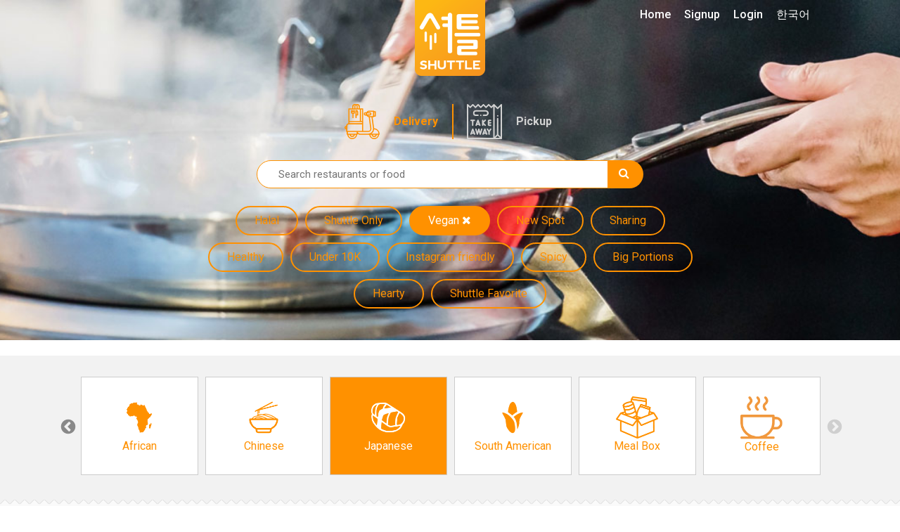

--- FILE ---
content_type: text/html; charset=UTF-8
request_url: https://www.shuttledelivery.co.kr/en/restaurant?tags=vegan&cuisines=japanese
body_size: 13963
content:
<!DOCTYPE html>
<html lang="en">
<head>
    <meta charset="utf-8">
<meta http-equiv="X-UA-Compatible" content="IE=edge">
<meta name="viewport" content="width=device-width, initial-scale=1">
<meta http-equiv="Cache-control" content="no-cache">
<meta http-equiv="Expires" content="-1">

<style id="antiClickjack">
    body {
        display: none !important;
    }
</style>
<script type="text/javascript">
    if (self === top) {
        var antiClickjack = document.getElementById("antiClickjack");
        antiClickjack.parentNode.removeChild(antiClickjack);
    } else {
        top.location = self.location;
    }
</script>

<link href="https://www.shuttledelivery.co.kr/en/restaurant" hreflang="x-default" rel="alternate" />
<link href="https://www.shuttledelivery.co.kr/en/restaurant" hreflang="en" rel="alternate" />
<link href="https://www.shuttledelivery.co.kr/ko/restaurant" hreflang="ko" rel="alternate" />
<title>
    Restaurant - Shuttle Delivery</title>

<link href="https://d3af5evjz6cdzs.cloudfront.net/includes/dist/css/style.css?v=11248-nms" rel="stylesheet">

<!--favicon sizes-->

<link rel="icon" type="image/png" href="https://www.shuttledelivery.co.kr/favicon.ico" sizes="128x128"/>
<link rel="icon" type="image/png" href="https://www.shuttledelivery.co.kr/favicon.ico" sizes="64x64"/>
<link rel="icon" type="image/png" href="https://www.shuttledelivery.co.kr/favicon.ico" sizes="48x48"/>
<link rel="icon" type="image/png" href="https://www.shuttledelivery.co.kr/favicon.ico" sizes="32x32"/>
<link rel="icon" type="image/png" href="https://www.shuttledelivery.co.kr/favicon.ico" sizes="16x16"/>

<link rel="apple-touch-icon" href="https://d3af5evjz6cdzs.cloudfront.net/includes/dist/images/logo-150.png"/>
<link href="https://fonts.googleapis.com/css?family=Montserrat:400,700|Roboto" rel="stylesheet">

<link rel="stylesheet" as="style" crossorigin href="https://cdn.jsdelivr.net/gh/orioncactus/pretendard@v1.3.9/dist/web/static/pretendard.min.css"/>

<script src="https://d3af5evjz6cdzs.cloudfront.net/includes/dist/js/polyfillbundle.min.js?v=11248-nms"></script>
<script src="https://cdnjs.cloudflare.com/ajax/libs/modernizr/2.8.3/modernizr.min.js"></script>
<script src="https://d3af5evjz6cdzs.cloudfront.net/includes/dist/js/jquerybundle.min.js?v=11248-nms"></script>
<script type="text/javascript" src="//translate.google.com/translate_a/element.js?cb=googleTranslateElementInit"></script>

<meta name="viewport" content="width=device-width, initial-scale=1.0">
<meta name="description" content="Shuttle delivers the best food from Itaewon, Gangnam, Hongdae, Pyeongtaek and other areas directly to your doorstep. We have a massive selection of foreign food."/>

<!-- Canonical: Always English version -->
<link rel="canonical" href="https://www.shuttledelivery.co.kr/en/restaurant" />
<meta name="robots" content="index, follow">
<meta property="og:locale" content="en_US"/>
<meta property="og:type" content="website"/>
<meta property="og:title" content="Restaurant - Shuttle Delivery"/>
<meta property="og:description" content="Shuttle delivers the best food from Itaewon, Gangnam, Hongdae, Pyeongtaek and other areas directly to your doorstep. We have a massive selection of foreign food."/>
<meta property="og:url" content="https://www.shuttledelivery.co.kr/en/restaurant"/>
<meta property="og:site_name" content="Shuttle Delivery"/>
<meta property="og:image" content="https://d3af5evjz6cdzs.cloudfront.net/includes/dist/images/logo-share-1.jpg">
    <meta property="og:image:width" content="2000">
    <meta property="og:image:height" content="1250">
    <meta property="fb:pages" content="880902195341175"/>
<meta name="facebook-domain-verification" content="lk1bf9pbc2zqsbyucqkpl6eujwd7kr"/>

    <!-- Global site tag (gtag.js) - Google Analytics -->
    <script async src="https://www.googletagmanager.com/gtag/js?id=UA-77265234-1"></script>
    <script>
        var userId = 0;
        var lang = "en";
        var userid_json = null;

        window.dataLayer = window.dataLayer || [];

        function gtag() {
            dataLayer.push(arguments);
        }

        gtag('js', new Date());

        gtag('config', 'UA-77265234-1', {'custom_map': {'dimension1': userId, 'dimension2': lang}});
    </script>
    <script type="text/javascript">
    var shuttle = {"apiurl":"https:\/\/www.shuttledelivery.co.kr\/api","v2api_vd":"https:\/\/www.shuttledelivery.co.kr\/api\/v2\/vendor_dashboard","apikey":"6f45b7e7-317c-4e03-b4c1-b7686c4c0b9b","pubnub_web_publish_key":"pub-c-df9829f2-cdbc-4b59-97a8-3e4538b0b1c6","pubnub_web_subscribe_key":"sub-c-446be936-42c7-11e8-a2e8-d2288b7dcaaf","baseurl":"https:\/\/www.shuttledelivery.co.kr\/en\/","adminurl":"https:\/\/www.shuttledelivery.co.kr\/blueberry\/","disturl":"https:\/\/d3af5evjz6cdzs.cloudfront.net\/includes\/dist\/","translation":{"emptyCartConfirmationQuestion":"Do you really want to remove all items from the basket?","enteryour_trans_gu":"Enter your Gu (District)","enteryour_trans_dong":"Enter your Dong (Neighborhood)","sorry_norestaurants":"<i class='fa fa-ban'><\/i> Sorry, we couldn't find any restaurants for your selection. Try widening your search a little. <br>If you know a restaurant that would fit in this category, please let us know at <a href='mailto:info@shuttledelivery.co.kr'>info@shuttledelivery.co.kr<\/a>","myaccount_tellafriend_referral_status_copy":"COPY","myaccount_tellafriend_referral_status_copied":"COPIED","vendor_dashboard_on_sale":"In Stock","vendor_dashboard_sold_out":"Sold Out Today","vendor_dashboard_sold_out_completely":"Hide","vendor_dashboard_edit_price":"Edit price","vendor_dashboard_save":"Save","vendor_dashboard_cancel":"Cancel","vendor_dashboard_addon":"ADDON","myaccount_confirm_signout":"Are you sure?","confirmorder_required_checkbox_error":"Please confirm that you read the conditions of your order.","confirmorder_select_payment_method":"Please, select a payment method above.","paypal_payment_complete_msg":"Payment with PayPal complete.","paypal_error_payment_not_verified":"Your PayPal payment could not be verified.","paypal_capture_error_transaction_refused":"Paypal declined this transaction because it was flagged as risky in their system. Please try again with a different Paypal funding source or payment method.","paypal_error_payment_process_not_completed":"Your PayPal payment was not completed. Please try again before proceeding.","completeorder_error_following_items_sold_out":"Sorry, the following items are sold out. Please change your order and try again:","general_js_error":"Oh no, that was an error. Please try it again or let us know if this keeps happening.","vendor_dashboard_option_cannot_be_sold_out":"At least one option should be in stock. If none of options are in stock please mark the item as sold out.","kakao_pay_error":"Your payment using Kakao Pay was not approved. Please try again.","generic_order_ajax_error":"Something went wrong... please check your input and try again.<br>","first_data_error":"Credit card payment is not approved. Please try again.","vendor_dashboard_confirm_old_order_error":"This order is older then 2 hours. Please contact our cs.","vendor_dashboard_order_already_confirmed":"This order was confirmed once before. Please refresh the page.","vendor_dashboard_order_already_cancelled":"Unable to confirm \u2014 this order was already canceled by CS.","discountmanager_are_you_sure_delete":"Are you sure? The discount will be canceled and diasppear from your dashboard.","discountmanager_are_you_sure_stop":"Are you sure? This discount will stop immediately and you can only start again by creating a new discount.","discountmanager_you_have_overlapping_discounts":"This discount can not be saved because it is overlapping with another discount. Please change the duration of this discount or disable other discounts first.","vendor_dashboard_option_enabled":"Enabled","vendor_dashboard_option_disabled":"Disabled","phone_verification_invalid_number":"This number seems incorrect. If you believe this is an error, please contact us via Live Chat.","phone_verification_already_in_use":"Sorry, this phone number is already in use by another customer. If this is your phone number, please contact us via Live Chat.","sms_verification_error_non_existent_verification_code":"The code you entered is incorrect.","sms_verification_error_expired_verification_code":"The code you entered is expired. Please request a new code.","sms_verification_error_verified_verification_code":"The code you entered is already verified. Please request a new code.","sms_verification_error_unverified_phone":"Invalid number. Your phone number is not verified. If you believe this message is in error, please contact our customer service team for assistance.","sms_verification_error_missing_captcha":"You must complete the reCAPTCHA verification above first before proceeding.","sms_verification_error_invalid_captcha":"The reCAPTCHA verification above has failed. Please try later.","phone_verification_general_error":"Oops, we had an error trying to send your code. If this persists, please contact us via Live Chat.","sms_verification_success":"Verification Code approved.","resend_verification_code":"Resend Verification Code","error_sending_verification_code":"An error has occurred. Please contact Customer Service.","phone_verified_message":"Your phone number is verified","phone_verification_get_user_details_error":"An error has occurred. Please contact Customer Service.","generic_server_error_logged":"Oops, an unexpected error happened on our server. Our engineers have been notified of the problem and we will work on a fix asap.","paypal_capture_error_instrument_declined":"PayPal reported a problem while processing your selected payment method. Please contact your bank or credit\/debit card company.","paypal_capture_error_invalid_resource_id":"The payment could not be found","paypal_capture_error_payer_cannot_pay":"This PayPal payment was declined due to insufficient funds.","paypal_capture_error_not_approved":"Sorry, your PayPal payment was not approved.","paypal_capture_error_unknown":"Sorry, something went wrong with PayPal. Please try again.","vendor_dashboard_report_item_sold_out":"WARNING: This will not remove the item from this order, it will notify our Customer Service via Freshchat about its unavailability. However, It will be marked as sold out for future orders. Are you sure you want to mark this item as sold out?","sold_out":"Sold Out","time_minute":"minute","time_second":"second","user_creation_invalid_email":"Please enter a valid email address.","user_creation_email_verification_request_code":" Click <a id=\"requestNewCode\" style=\"cursor: pointer\">here<\/a> for a new code.","vendor_dashboard_customer_order_serial_heading_1":"NEW","vendor_dashboard_customer_order_serial_heading_2":"2nd Order","vendor_dashboard_customer_order_serial_heading_3":"3rd Order","vendor_dashboard_customer_order_serial_heading_vip":"VIP","vendor_dashboard_customer_order_serial_body_1":"This is the 1st time this customer is ordering from your store","vendor_dashboard_customer_order_serial_body_2":"This is the 2nd time this customer is ordering from your store","vendor_dashboard_customer_order_serial_body_3":"This is the 3rd time this customer is ordering from your store","vendor_dashboard_customer_order_serial_body_vip":"This is the {0}th time this customer is ordering from your store","vendor_dashboard_confirm_ready_for_pickup":"Are you sure? The pickup time will be updated and this order will be marked ready for pickup.","vendor_sold_out_addon_modal_this_category":"Yes, similar addons in {0} category","vendor_dashboard_text_cancelled":"Cancelled","vendor_dashboard_text_order_cancelled":"Order Cancelled","vendor_dashboard_text_please_confirm":"Please Confirm","vendor_dashboard_text_confirmed":"Confirmed","vendor_dashboard_text_completed":"Completed","vendor_dashboard_text_requested":"Requested","vendor_dashboard_new_order":"New Order #{orderReferenceShort}","vendor_dashboard_text_yes":"Yes","vendor_dashboard_text_no":"No","vendor_dashboard_printing_enabled":"Printing Enabled","vendor_dashboard_printing_disabled":"Printing Disabled","vendor_dashboard_qz_tray_connection_active":"Active","vendor_dashboard_qz_tray_connection_inactive":"Inactive","vendor_dashboard_qz_tray_connection_waiting":"Waiting","vendor_dashboard_qz_tray_connection_error":"Error","vendor_dashboard_no_printer":"No active printer found"},"guest_address":null,"lang":"en","is_logged_in":false,"errorCodes":{"E_CART_CLOSED":390,"E_PHONE_NUMBER_INVALID":430,"E_PHONE_NUMBER_ALREADY_VERIFIED":440,"E_NON_EXISTENT_VERIFICATION_CODE":450,"E_EXPIRED_VERIFICATION_CODE":460,"E_ALREADY_VERIFIED_VERIFICATION_CODE":470,"E_CANNOT_FIND_VERIFIED_PHONE_NUMBER":480,"E_MISSING_CAPTCHA_CODE":435,"E_INVALID_CAPTCHA_CODE":436,"E_CUSTOM_SHOW_ERROR_MESSAGE":240},"is_phone_verification_mandatory":true,"is_email_verification_mandatory":true,"log_stream_name":"blueberry_web-frontend_customer","access_token":"","is_order_menu_item_sell_out_allowed":false,"amplitude_api_key":"78967a31643b0eedd6e4e055e877440e","user_id":"","settings":{"shuttle_email_verification_code_resend_time":120,"shuttle_vendor_dashboard_vip_order_count":4}};</script>
<!-- Google Tag Manager -->
<script>(function(w,d,s,l,i){w[l]=w[l]||[];w[l].push({'gtm.start':
new Date().getTime(),event:'gtm.js'});var f=d.getElementsByTagName(s)[0],
j=d.createElement(s),dl=l!='dataLayer'?'&l='+l:'';j.async=true;j.src=
'https://www.googletagmanager.com/gtm.js?id='+i+dl;f.parentNode.insertBefore(j,f);
})(window,document,'script','dataLayer','GTM-TBLZQJZ');</script>
<!-- End Google Tag Manager -->
<!-- appsflyer -->
    <script>
        !function (t, e, n, s, a, c, i, o, p) {
            t.AppsFlyerSdkObject = a, t.AF = t.AF || function () {
                (t.AF.q = t.AF.q || []).push([Date.now()].concat(Array.prototype.slice.call(arguments)))
            },
                t.AF.id = t.AF.id || i, t.AF.plugins = {}, o = e.createElement(n), p = e.getElementsByTagName(n)[0], o.async = 1,
                o.src = "https://websdk.appsflyer.com?" + (c.length > 0 ? "st=" + c.split(",").sort().join(",") + "&" : "") + (i.length > 0 ? "af_id=" + i : ""),
                p.parentNode.insertBefore(o, p)
        }(window, document, "script", 0, "AF", "banners", {banners: {key: "83077a4b-7dee-481a-b39c-a46ef15511b7"}});
        AF('banners', 'showBanner');
    </script>
    
<!-- Lottie files script - TODO: replace when V2 layout is ready -->
<script src="https://unpkg.com/@lottiefiles/lottie-player@latest/dist/lottie-player.js"></script>
<script src="https://cdnjs.cloudflare.com/ajax/libs/lottie-web/5.7.13/lottie.min.js"></script>
<script src="https://d3af5evjz6cdzs.cloudfront.net/includes/dist/js/goshuttle.js?v=11248-nms"></script>
<script>
    window.fbAsyncInit = function () {
        FB.init({
            appId: '251602145204411',
            cookie: true,
            xfbml: true,
            autoLogAppEvents: true,
            version: 'v14.0'
        });

        FB.AppEvents.logPageView();
    };

    (function (d, s, id) {
        var js, fjs = d.getElementsByTagName(s)[0];
        if (d.getElementById(id)) {
            return;
        }
        js = d.createElement(s);
        js.id = id;
        js.src = "https://connect.facebook.net/en_US/sdk.js";
        fjs.parentNode.insertBefore(js, fjs);
    }(document, 'script', 'facebook-jssdk'));

    function googleTranslateElementInit() {
        var userLang = navigator.language || navigator.userLanguage;
        var shortUserLang = userLang.substr(0, 2);
        var chineseTrans = $('.chinese-trans-link');
        var chineseTransOffLink = $('.turn-off-trans-link');

        if (shortUserLang === 'zh') {
            $('.chinese-trans').removeClass('hidden');
        } else {
            return;
        }

        if ($.cookie('googtrans')) {
            chineseTransOffLink.removeClass('hidden');
        } else {
            chineseTrans.removeClass('hidden');
        }

        new google.translate.TranslateElement({
            pageLanguage: 'en'
        }, 'google_translate_element');

        if ($.cookie('googleTrans')) {
            return;
        }

        $.cookie('googleTrans', true, {
            path: '/'
        });

        $(chineseTrans[0]).trigger('click');
    }
</script>    <script src="https://wchat.freshchat.com/js/widget.js"></script>
</head>

<body class="">



<!-- Global site tag (gtag.js) - Google Ads: 871924625 -->
<script async src='https://www.googletagmanager.com/gtag/js?id=AW-871924625'></script>
<script>
window.dataLayer = window.dataLayer || [];
  function gtag(){dataLayer.push(arguments);}
  gtag('js', new Date());

  gtag('config', 'AW-871924625');
</script><!-- Google Tag Manager (noscript) -->
<noscript><iframe src="https://www.googletagmanager.com/ns.html?id=GTM-TBLZQJZ"
height="0" width="0" style="display:none;visibility:hidden"></iframe></noscript>
<!-- End Google Tag Manager (noscript) --><div id="fb-root"></div>
<script>
    $(function () {
        // Handle the cookie logic on dropdown item click
        $('.dropdown-item').on('click', function () {
            // Get the BranchId from the anchor's href
            const url = $(this).attr('href');
            const branchId = url.substring(url.lastIndexOf('/') + 1);

            // Create a cookie that expires in 30 days
            const d = new Date();
            d.setTime(d.getTime() + (30 * 24 * 60 * 60 * 1000));
            const expires = "expires=" + d.toUTCString();
            document.cookie = "lastBranchId=" + branchId + ";" + expires + ";path=/";
        });

                document.addEventListener('contextmenu', function (e) {
            e.preventDefault();
            return false;
        });
            });
</script>

<div class="canvas">

    
<nav class="navbar navbar-transparent navbar-fixed-top visible-xs">
    <div class="container">
        <div class="navbar-header">
            <button type="button" class="navbar-toggle collapsed" data-toggle="collapse" data-target="#navbar" aria-expanded="false" aria-controls="navbar">
                <span class="sr-only">Toggle navigation</span>
                <span class="icon-bar"></span>
                <span class="icon-bar"></span>
                <span class="icon-bar"></span>
            </button>
        </div>
        <div id="navbar" class="navbar-collapse collapse" aria-expanded="false">
            <ul class="nav navbar-nav">
                <li>
                    <a href="https://www.shuttledelivery.co.kr/en">Home</a>                </li>
                                    <li>
                        <a href="https://www.shuttledelivery.co.kr/en/signup">Signup</a>                    </li>
                    <li>
                        <a href="https://www.shuttledelivery.co.kr/en/login?returnurl=https%3A%2F%2Fwww.shuttledelivery.co.kr%2Fen%2Frestaurant">Login</a>                    </li>
                                    <li>
                    <a href="https://www.shuttledelivery.co.kr/ko/restaurant?tags=vegan&cuisines=japanese">한국어</a>                </li>
                <li class="chinese-trans hidden">
                    <a class="hidden trans-option chinese-trans-link" href="#">中文</a>
                    <a class='hidden trans-option turn-off-trans-link' href="#">关闭翻译</a>
                </li>
                <li id="translate-placeholder-small"></li>

                <li>
                    <div class="nav-divider-custom"></div>
                </li>

                <li>
                    <a href="https://www.shuttledelivery.co.kr/en/gift_card_voucher">
                        Gift Vouchers                    </a>
                </li>

                <li>
                    <a href="https://www.shuttledelivery.co.kr/en/contact/partner">
                        For Restaurants                    </a>
                </li>
                <li>
                    <a href="https://partners.shuttledelivery.co.kr/shuttle-blog">
                        Shuttle Blog                    </a>
                </li>

                <li>
                    <div class="app-store-badges">
            <div class="appbanner-col">
            <div class="app-badge">
                <a href="https://shuttle-subdomain.onelink.me/JI8I/7222d1a5" data-gatracking="outbound/app/apple-en" class="header-applink-apple">
                    <img alt="Download on the App Store" src="https://d3af5evjz6cdzs.cloudfront.net/includes/dist/images/app-images/store-badges/ios_appstore_en.png"/>
                </a>
            </div>
        </div>
                <div class="appbanner-col">
            <div class="app-badge">
                <a href="https://shuttle-subdomain.onelink.me/JI8I/hlifojso" data-gatracking="outbound/app/google-en" class="header-applink-google">
                    <img alt="Get it on Google Play" src="https://d3af5evjz6cdzs.cloudfront.net/includes/dist/images/app-images/store-badges/google_play_en_badge.png"/>
                </a>
            </div>
        </div>
        </div>
                </li>

            </ul>
        </div><!--/.nav-collapse -->
    </div>
</nav>

    <div id="screenCanvasNavbar">

        
        <div id="imageheader" style="position: relative; background-color: #FFF; background-image: url('https://d3af5evjz6cdzs.cloudfront.net/includes/dist/images/headers/RestaurantList_Header.jpg');">
            
            <!-- Content inside the header, positioned on top of the Lottie animation -->
            <div class="imageheader-filter " style="position: relative; z-index: 2;">
                <div class="headercontent">
                    <div class="logo">
                        <a href="https://www.shuttledelivery.co.kr/en">
                            <img src="https://d3af5evjz6cdzs.cloudfront.net/includes/dist/images/logo-frontpage.png" alt="Shuttle Logo">
                        </a>
                    </div>
                    <div class="header-content">
                        <div class="container">
    <div class="search-and-tags">
        <ul id="service-types" class="list-inline">
    <li>
        <a class="service-type service-delivery active" href="https://www.shuttledelivery.co.kr/en/restaurant?pickup=0">
            Delivery        </a>
    </li>
    <li>
            <a class="service-type service-pickup " href="https://www.shuttledelivery.co.kr/en/restaurant?pickup=1">
                Pickup            </a>
    </li>
</ul>        <form method="get" action="https://www.shuttledelivery.co.kr/en/restaurant?tags=vegan&cuisines=japanese" id="searchform">
            <div class="searchbar">
                <input name="q" id="shuttle_searchbar" type="text" placeholder="Search restaurants or food" value="">
                <button type="submit" value="" id="submitButton">
                    <i class="fa fa-search inputicon"></i>
                </button>
            </div>
        </form>
        <div class="tags-container">
                            <a href="https://www.shuttledelivery.co.kr/en/restaurant?cuisines=japanese&tags=halal" class="tag hidden-xs">
                    <span>Halal</span>                                    </a>
                                <a href="https://www.shuttledelivery.co.kr/en/restaurant?cuisines=japanese&tags=onlyonshuttle" class="tag hidden-xs">
                    <span>Shuttle Only</span>                                    </a>
                                <a href="https://www.shuttledelivery.co.kr/en/restaurant?cuisines=japanese" class="tag active">
                    <span>Vegan</span>                                            <i class="fa fa-close"></i>
                                        </a>
                                <a href="https://www.shuttledelivery.co.kr/en/restaurant?cuisines=japanese&tags=new" class="tag hidden-xs">
                    <span>New Spot</span>                                    </a>
                                <a href="https://www.shuttledelivery.co.kr/en/restaurant?cuisines=japanese&tags=sharing" class="tag hidden-xs">
                    <span>Sharing</span>                                    </a>
                                <a href="https://www.shuttledelivery.co.kr/en/restaurant?cuisines=japanese&tags=healthy" class="tag hidden-xs">
                    <span>Healthy</span>                                    </a>
                                <a href="https://www.shuttledelivery.co.kr/en/restaurant?cuisines=japanese&tags=under10k" class="tag hidden-xs">
                    <span>Under 10K</span>                                    </a>
                                <a href="https://www.shuttledelivery.co.kr/en/restaurant?cuisines=japanese&tags=instagram" class="tag hidden-xs">
                    <span>Instagram friendly</span>                                    </a>
                                <a href="https://www.shuttledelivery.co.kr/en/restaurant?cuisines=japanese&tags=spicy" class="tag hidden-xs">
                    <span>Spicy</span>                                    </a>
                                <a href="https://www.shuttledelivery.co.kr/en/restaurant?cuisines=japanese&tags=bigportions" class="tag hidden-xs">
                    <span>Big Portions</span>                                    </a>
                                <a href="https://www.shuttledelivery.co.kr/en/restaurant?cuisines=japanese&tags=hearty" class="tag hidden-xs">
                    <span>Hearty</span>                                    </a>
                                <a href="https://www.shuttledelivery.co.kr/en/restaurant?cuisines=japanese&tags=shuttle-feature" class="tag hidden-xs">
                    <span>Shuttle Favorite</span>                                    </a>
                            <div class="tags-toggle visible-xs">
                <a href="#" class="btn tag">
                    <i class="fa fa-caret-down"></i>Show all tags</a>
            </div>
        </div>
    </div>
</div>

<script type="text/javascript">
    $(document).on('click', '.tags-toggle .btn', function (ev) {
        ev.preventDefault();
        $('.tag:not(.active)').removeClass('hidden-xs');
        $(this).hide();
    });
</script>

                    </div>
                    <div class="mainnav hidden-xs">
    <ul id="menu-menu" class="main-menu">
        <li class="menu-item">
            <a href="https://www.shuttledelivery.co.kr/en">Home</a>        </li>
                    <li class="menu-item">
                <a href="https://www.shuttledelivery.co.kr/en/signup">Signup</a>            </li>
            <li class="menu-item">
                <a href="https://www.shuttledelivery.co.kr/en/login?returnurl=https%3A%2F%2Fwww.shuttledelivery.co.kr%2Fen%2Frestaurant">Login</a>            </li>
                    <li class="menu-item">
            <a href="https://www.shuttledelivery.co.kr/ko/restaurant?tags=vegan&cuisines=japanese">한국어</a>        </li>
        <li class="chinese-trans hidden">
            <a class="hidden trans-option chinese-trans-link" href="#">中文</a>
            <a class='hidden trans-option turn-off-trans-link' href="#">关闭翻译</a>
        </li>
    </ul>
    <div class="hidden" id="translate-placeholder-large">
        <div id="google_translate_element"></div>
    </div>
</div>

<script>
    $(function () {
        // Handle dropdown hover functionality
        $('.dropdown').on('mouseenter', function () {
            $(this).addClass('open').find('.desktop-menu .dropdown-menu').addClass('show');
        }).on('mouseleave', function () {
            // A slight delay to allow the user to move the mouse into the dropdown menu
            const dropdown = $(this);
            setTimeout(function () {
                if (!dropdown.is(':hover')) {
                    dropdown.removeClass('open').find('.desktop-menu .dropdown-menu').removeClass('show');
                }
            }, 100);
        });
    });
</script>
                </div>
            </div>
        </div>

<div class="searchpage">
    ﻿
<div class="cuisineslider">
    <div class="container">
        <div class="items row">
            <div class="hidden" id="cuisineslider">
                                    <div class="cuisinesquare">
                        <div class="cuisine-item  content">
                            <a class="cuisine-link table" href="https://www.shuttledelivery.co.kr/en/restaurant?tags=vegan&cuisines=american" data-cuisine="american">
                                <div class="table-cell">
                                    <img class="icon" src="https://d3af5evjz6cdzs.cloudfront.net/includes/dist/images/cuisine/american-icon-orange.png" alt="American & Grill">
                                    <div class="labeltext">
                                        American & Grill                                    </div>
                                </div>
                            </a>
                        </div>
                    </div>
                                        <div class="cuisinesquare">
                        <div class="cuisine-item  content">
                            <a class="cuisine-link table" href="https://www.shuttledelivery.co.kr/en/restaurant?tags=vegan&cuisines=italian-and-pizza" data-cuisine="italian-and-pizza">
                                <div class="table-cell">
                                    <img class="icon" src="https://d3af5evjz6cdzs.cloudfront.net/includes/dist/images/cuisine/italian-and-pizza-icon-orange.png" alt="Italian & Pizza">
                                    <div class="labeltext">
                                        Italian & Pizza                                    </div>
                                </div>
                            </a>
                        </div>
                    </div>
                                        <div class="cuisinesquare">
                        <div class="cuisine-item  content">
                            <a class="cuisine-link table" href="https://www.shuttledelivery.co.kr/en/restaurant?tags=vegan&cuisines=asian" data-cuisine="asian">
                                <div class="table-cell">
                                    <img class="icon" src="https://d3af5evjz6cdzs.cloudfront.net/includes/dist/images/cuisine/asian-icon-orange.png" alt="Asian">
                                    <div class="labeltext">
                                        Asian                                    </div>
                                </div>
                            </a>
                        </div>
                    </div>
                                        <div class="cuisinesquare">
                        <div class="cuisine-item  content">
                            <a class="cuisine-link table" href="https://www.shuttledelivery.co.kr/en/restaurant?tags=vegan&cuisines=mexican" data-cuisine="mexican">
                                <div class="table-cell">
                                    <img class="icon" src="https://d3af5evjz6cdzs.cloudfront.net/includes/dist/images/cuisine/mexican-icon-orange.png" alt="Mexican">
                                    <div class="labeltext">
                                        Mexican                                    </div>
                                </div>
                            </a>
                        </div>
                    </div>
                                        <div class="cuisinesquare">
                        <div class="cuisine-item  content">
                            <a class="cuisine-link table" href="https://www.shuttledelivery.co.kr/en/restaurant?tags=vegan&cuisines=chicken" data-cuisine="chicken">
                                <div class="table-cell">
                                    <img class="icon" src="https://d3af5evjz6cdzs.cloudfront.net/includes/dist/images/cuisine/chicken-icon-orange.png" alt="Chicken">
                                    <div class="labeltext">
                                        Chicken                                    </div>
                                </div>
                            </a>
                        </div>
                    </div>
                                        <div class="cuisinesquare">
                        <div class="cuisine-item  content">
                            <a class="cuisine-link table" href="https://www.shuttledelivery.co.kr/en/restaurant?tags=vegan&cuisines=korean" data-cuisine="korean">
                                <div class="table-cell">
                                    <img class="icon" src="https://d3af5evjz6cdzs.cloudfront.net/includes/dist/images/cuisine/korean-icon-orange.png" alt="Korean">
                                    <div class="labeltext">
                                        Korean                                    </div>
                                </div>
                            </a>
                        </div>
                    </div>
                                        <div class="cuisinesquare">
                        <div class="cuisine-item  content">
                            <a class="cuisine-link table" href="https://www.shuttledelivery.co.kr/en/restaurant?tags=vegan&cuisines=middleeastern-turkish" data-cuisine="middleeastern-turkish">
                                <div class="table-cell">
                                    <img class="icon" src="https://d3af5evjz6cdzs.cloudfront.net/includes/dist/images/cuisine/middleeastern-turkish-icon-orange.png" alt="Arabic & Turkish">
                                    <div class="labeltext">
                                        Arabic & Turkish                                    </div>
                                </div>
                            </a>
                        </div>
                    </div>
                                        <div class="cuisinesquare">
                        <div class="cuisine-item  content">
                            <a class="cuisine-link table" href="https://www.shuttledelivery.co.kr/en/restaurant?tags=vegan&cuisines=indian-eastern" data-cuisine="indian-eastern">
                                <div class="table-cell">
                                    <img class="icon" src="https://d3af5evjz6cdzs.cloudfront.net/includes/dist/images/cuisine/indian-eastern-icon-orange.png" alt="Indian">
                                    <div class="labeltext">
                                        Indian                                    </div>
                                </div>
                            </a>
                        </div>
                    </div>
                                        <div class="cuisinesquare">
                        <div class="cuisine-item  content">
                            <a class="cuisine-link table" href="https://www.shuttledelivery.co.kr/en/restaurant?tags=vegan&cuisines=vegetarian-health" data-cuisine="vegetarian-health">
                                <div class="table-cell">
                                    <img class="icon" src="https://d3af5evjz6cdzs.cloudfront.net/includes/dist/images/cuisine/vegetarian-health-icon-orange.png" alt="Veg & Health">
                                    <div class="labeltext">
                                        Veg & Health                                    </div>
                                </div>
                            </a>
                        </div>
                    </div>
                                        <div class="cuisinesquare">
                        <div class="cuisine-item  content">
                            <a class="cuisine-link table" href="https://www.shuttledelivery.co.kr/en/restaurant?tags=vegan&cuisines=european" data-cuisine="european">
                                <div class="table-cell">
                                    <img class="icon" src="https://d3af5evjz6cdzs.cloudfront.net/includes/dist/images/cuisine/european-icon-orange.png" alt="European">
                                    <div class="labeltext">
                                        European                                    </div>
                                </div>
                            </a>
                        </div>
                    </div>
                                        <div class="cuisinesquare">
                        <div class="cuisine-item  content">
                            <a class="cuisine-link table" href="https://www.shuttledelivery.co.kr/en/restaurant?tags=vegan&cuisines=desserts" data-cuisine="desserts">
                                <div class="table-cell">
                                    <img class="icon" src="https://d3af5evjz6cdzs.cloudfront.net/includes/dist/images/cuisine/desserts-icon-orange.png" alt="Desserts">
                                    <div class="labeltext">
                                        Desserts                                    </div>
                                </div>
                            </a>
                        </div>
                    </div>
                                        <div class="cuisinesquare">
                        <div class="cuisine-item  content">
                            <a class="cuisine-link table" href="https://www.shuttledelivery.co.kr/en/restaurant?tags=vegan&cuisines=grocery" data-cuisine="grocery">
                                <div class="table-cell">
                                    <img class="icon" src="https://d3af5evjz6cdzs.cloudfront.net/includes/dist/images/cuisine/grocery-icon-orange.png" alt="Grocery">
                                    <div class="labeltext">
                                        Grocery                                    </div>
                                </div>
                            </a>
                        </div>
                    </div>
                                        <div class="cuisinesquare">
                        <div class="cuisine-item  content">
                            <a class="cuisine-link table" href="https://www.shuttledelivery.co.kr/en/restaurant?tags=vegan&cuisines=african" data-cuisine="african">
                                <div class="table-cell">
                                    <img class="icon" src="https://d3af5evjz6cdzs.cloudfront.net/includes/dist/images/cuisine/african-icon-orange.png" alt="African">
                                    <div class="labeltext">
                                        African                                    </div>
                                </div>
                            </a>
                        </div>
                    </div>
                                        <div class="cuisinesquare">
                        <div class="cuisine-item  content">
                            <a class="cuisine-link table" href="https://www.shuttledelivery.co.kr/en/restaurant?tags=vegan&cuisines=chinese" data-cuisine="chinese">
                                <div class="table-cell">
                                    <img class="icon" src="https://d3af5evjz6cdzs.cloudfront.net/includes/dist/images/cuisine/chinese-icon-orange.png" alt="Chinese">
                                    <div class="labeltext">
                                        Chinese                                    </div>
                                </div>
                            </a>
                        </div>
                    </div>
                                        <div class="cuisinesquare">
                        <div class="cuisine-item active content">
                            <a class="cuisine-link table" href="https://www.shuttledelivery.co.kr/en/restaurant?tags=vegan" data-cuisine="japanese">
                                <div class="table-cell">
                                    <img class="icon" src="https://d3af5evjz6cdzs.cloudfront.net/includes/dist/images/cuisine/japanese-icon.png" alt="Japanese">
                                    <div class="labeltext">
                                        Japanese                                    </div>
                                </div>
                            </a>
                        </div>
                    </div>
                                        <div class="cuisinesquare">
                        <div class="cuisine-item  content">
                            <a class="cuisine-link table" href="https://www.shuttledelivery.co.kr/en/restaurant?tags=vegan&cuisines=south-american" data-cuisine="south-american">
                                <div class="table-cell">
                                    <img class="icon" src="https://d3af5evjz6cdzs.cloudfront.net/includes/dist/images/cuisine/south-american-icon-orange.png" alt="South American">
                                    <div class="labeltext">
                                        South American                                    </div>
                                </div>
                            </a>
                        </div>
                    </div>
                                        <div class="cuisinesquare">
                        <div class="cuisine-item  content">
                            <a class="cuisine-link table" href="https://www.shuttledelivery.co.kr/en/restaurant?tags=vegan&cuisines=meal-box" data-cuisine="meal-box">
                                <div class="table-cell">
                                    <img class="icon" src="https://d3af5evjz6cdzs.cloudfront.net/includes/dist/images/cuisine/meal-box-icon-orange.png" alt="Meal Box">
                                    <div class="labeltext">
                                        Meal Box                                    </div>
                                </div>
                            </a>
                        </div>
                    </div>
                                        <div class="cuisinesquare">
                        <div class="cuisine-item  content">
                            <a class="cuisine-link table" href="https://www.shuttledelivery.co.kr/en/restaurant?tags=vegan&cuisines=coffee" data-cuisine="coffee">
                                <div class="table-cell">
                                    <img class="icon" src="https://d3af5evjz6cdzs.cloudfront.net/includes/dist/images/cuisine/coffee-icon-orange.png" alt="Coffee">
                                    <div class="labeltext">
                                        Coffee                                    </div>
                                </div>
                            </a>
                        </div>
                    </div>
                                </div>
        </div>
    </div>
</div>


<script type="text/javascript">
    jQuery(document).ready(function ($) {
        var slider = $('#cuisineslider');
        slider.slick({
            slidesToShow: 6,
            slidesToScroll: 6,
            infinite: false,
            arrows: true,
            responsive: [
                {
                    breakpoint: shuttle.mobileBasketBreakpoint,
                    settings: {
                        slidesToShow: 4,
                        slidesToScroll: 4,
                        infinite: false,
                        arrows: false,
                        dots: true
                    }
                },
                {
                    breakpoint: 480,
                    settings: {
                        slidesToShow: 4,
                        slidesToScroll: 4,
                        infinite: false,
                        arrows: false,
                        dots: true
                    }
                }
            ]
        });
        slider.slick('slickGoTo', 14, true);
        slider.removeClass('hidden');
    });
</script>

<section class="homepage locationselector " id="homepage-locationselector">
    <div class="container">
        <div class="location-title">
            <h3>Where would you like us to deliver to?</h3>
        </div>
        <div class="location-selector">
            <div class="row">
                <div class="col-xs-12 col-sm-6 col-sm-push-3">
                    <div class="row">
                        <div class="col-sm-12">
                            <div class="form-group home-search-input-container">
                                                                    <div class="row">
                                        <div class="col-sm-8">
                                            <input type="text" class="form-control" id="search_input" value="" name="input_search_address" title="Search your address" placeholder="Type your address ...">
                                            <div class="text-danger hidden location-incomplete-error-message-container">
                                                <span class="location-incomplete-error-message">Your chosen address is not accurate enough. Please choose one that contains a street or building number.</span>
                                            </div>
                                        </div>
                                        <div class="col-sm-4 nowrap">
                                            <span class="location-selector-separator">OR</span>
                                            <a class="btn btn-primary button-on-location-selector" id="set-current-location">
                                                <i class="fa fa-map-marker" aria-hidden="true"></i> Find My Location                                            </a>
                                        </div>
                                    </div>
                                                                    <input type="hidden" name="locationhash_input" id="location_hash">
                            </div>
                            <button id="set_location_button" class="btn btn-primary disabled button-on-location-selector hidden">
                                Set Location                            </button>
                        </div>
                    </div>
                </div>
            </div>
        </div>
        <div class="loginswitch">
            <a href="https://www.shuttledelivery.co.kr/en/login">Do you have a login?</a>        </div>
            </div>
</section>

<script src="https://maps.googleapis.com/maps/api/js?v=3&key=AIzaSyDIKdwCAVRtEMzA20lpR8mBeqZ8eBA3CH0&language=en&libraries=places"></script>
<script type="text/javascript">
    var shuttle = shuttle || {};

    jQuery(document).ready(function ($) {
        var locationhash_input = $('#location_hash');
        var address_search_input = $('#search_input');
        var set_location_button = $('#set_location_button');
        var set_current_location = $('#set-current-location');
        var previous_address = '';

        set_current_location.click(function () {
            if (navigator.geolocation) {
                navigator.geolocation.getCurrentPosition(function (position) {

                    var geolocation = {
                        lat: position.coords.latitude,
                        lng: position.coords.longitude
                    };
                    var circle = new google.maps.Circle({
                        center: geolocation,
                        radius: position.coords.accuracy
                    });
                    autocomplete.setBounds(circle.getBounds());

                    shuttle.google_maps_helpers.lookup_location(geolocation, function (result) {
                        if (result[0] && result[0].place_id && result[0].place_id.length > 0) {
                            address_search_input.val(result[0].formatted_address);
                            autocomplete.set('place', result[0]);
                            locationhash_input.val(shuttle.google_maps_helpers.convert_lat_lng_to_geohash(geolocation));
                        }
                    });

                }, function () {
                    handleLocationError();
                });
            } else {
                handleLocationError();
            }
        });

        set_location_button.click(setMapBasedLocation);

        var autocomplete = new google.maps.places.Autocomplete(address_search_input[0], {
            types: ['geocode'],
            componentRestrictions: {country: 'kr'}
        });

        function handleLocationError() {
            console.log('could not get location');
            sendGaEvent('feature', 'no-geolocation');
        }

        function setMapBasedLocation() {
            shuttle.map_based_location_selector_helper.verify_location_selector_form(locationhash_input,
                function () {
                    loading();
                    shuttle.repository.setMapBasedLocation(locationhash_input.val(), address_search_input.val(), function () {
                        moveToRestaurantLocationSection(locationhash_input.val(), address_search_input.val());
                    });
                },
                function () {
                    console.log('verify location selector form failed');
                    removeLoading();
                }
            )
        }

        autocomplete.addListener('place_changed', function () {
            var place = autocomplete.getPlace();
            var location = place.geometry.location;
            var addressSearchInput = $('#search_input');

            function hasNumber(myString) {
                return /\d/.test(myString);
            }

            if (!$('.location-incomplete-error-message-container').hasClass('hidden')) {
                $('.location-incomplete-error-message-container').addClass('hidden');
            }

            if ($('#search_input').parent().hasClass('has-error')) {
                $('#search_input').parent().removeClass('has-error')
            }

            if (!hasNumber(place.formatted_address)) {
                $('.location-incomplete-error-message-container').removeClass('hidden');
                addressSearchInput.parent().addClass('has-error');
                address_search_input.val('');
                return;
            }

            address_search_input.val(place.formatted_address);
            locationhash_input
                .val(shuttle.google_maps_helpers.convert_lat_lng_to_geohash(location))
                .trigger('change');
            locationhash_input.attr('disabled', 'disabled');
            set_location_button.click();
        });

        address_search_input.keyup(function (ev) {
            var cur_address = address_search_input.val();

            if (cur_address === previous_address) {
                return;
            }

            set_location_button.addClass('disabled');
        });

        locationhash_input.change(function () {
            set_location_button.removeClass('disabled');
            previous_address = address_search_input.val();

        });

        shuttle.map_based_location_selector_helper.on_keydown_search_input(locationhash_input, address_search_input);
    });

</script>

<section class="restaurant-listview">
    <div class="container">
        <div class="loader text-center col-xs-12 hidden">
            <img src="https://d3af5evjz6cdzs.cloudfront.net/includes/dist/images/loading.gif" alt="loading">
        </div>
        <div class="row">
            <div class="restaurant-listitems">
                            </div>
        </div>
        <div class="row">
                            <div class="col-xs-12 text-center loadmore autoload">
                    <a href="#" class="btn btn-primary btn-rounded btn-wide"
                       data-locationhash="" data-q=""
                       data-tags="vegan"
                       data-cuisines="japanese">
                        Load More                    </a>
                </div>
            
            <div class="loading col-lg-12" style="display: none;">
                <img src="https://d3af5evjz6cdzs.cloudfront.net/includes/dist/images/loading.gif" alt="loading data">
            </div>
            <div class="message text-center col-lg-12" style="display: none">
                <p></p>
            </div>
        </div>
    </div>
</section>
</div>
<footer>
    <div class="clearfix"></div>
    <div class="container">
        <div id="sidebars" class="row">
            <div class="col-lg-8 col-md-12" id="companyinfo">
                <div>
                    <ul class="horizontallist">
                        <li><a href="https://www.shuttledelivery.co.kr/en/gift_card_voucher">Gift Vouchers</a></li>
                        <li>
                            <a href="https://partners.shuttledelivery.co.kr/blog" target="_blank">Shuttle Blog</a>
                        </li>
                        <li>
                            <a href="https://www.shuttledelivery.co.kr/en/contact/partner" class="branch_dashboard">
                                Partner Login                            </a>
                        </li>
                        <li><a href="https://partners.shuttledelivery.co.kr/careers" target="_blank">Careers</a></li>
                        <li><a href="https://www.shuttledelivery.co.kr/en/contact">Contact</a></li>
                    </ul>
                    <ul class="horizontallist secondlist">
                        <li class="listlabel">
                            <a href="https://drive.google.com/drive/folders/1lQRXQmfWhiI43ESYnd2DcW8NNfPLXj-h" target="_blank">
                                Brand Assets                            </a>
                        </li>
                        <li><a href="https://www.shuttledelivery.co.kr/en/faq">FAQ’s</a></li>
                        <li><a href="https://www.shuttledelivery.co.kr/en/faq/privacy">Privacy Policy</a></li>
                        <li><a href="https://www.shuttledelivery.co.kr/en/faq/terms">Terms & Conditions</a></li>
                        <li>
                            <a href="https://partners.shuttledelivery.co.kr/drivers-en" target="_blank">Become a Driver</a>
                        </li>
                        <li>
                            <a href="https://partners.shuttledelivery.co.kr/en" target="_blank">Become a Restaurant Partner</a>
                        </li>
                        <li>
                            <a href="https://partners.shuttledelivery.co.kr/shuttlexotter-en" target="_blank">Shuttle x Otter Korea</a>
                        </li>
                        <li>
                            <a href="https://partners.shuttledelivery.co.kr/tickets" target="_blank">Buy Tickets</a>
                        </li>
                        <li>
                            <a href="https://drive.google.com/file/d/1yOnAodle8X0MB3k-QmtyEkhVX01VqE8F" target="_blank">Advertise with us</a>
                        </li>
                    </ul>
                </div>
                <div class="companydetail row">
                    <div class="col-xs-2">
                        <img class="footerlogo" src="https://d3af5evjz6cdzs.cloudfront.net/includes/dist/images/shuttle_white_transparent_120.png">
                    </div>
                    <div class="col-xs-10">
                        <h3></h3>
                        <p>
                            Local eats, delivered. Shuttle delivers from Korea’s best restaurants, so you can enjoy the best food in the comfort of your home, office, or wherever you happen to be! We are presently serving communities in Seoul, Osan, Pyeongtaek, Daegu, and Busan with regional hubs delivering around Osan Air Base, Camp Humphreys, Camp Walker, Camp Henry. We offer a fully bilingual food delivery service for customers to order in either <a href="https://www.shuttledelivery.co.kr/en" data-gatracking="interaction/language_footer/en">English</a> or <a href="https://www.shuttledelivery.co.kr/ko" data-gatracking="interaction/language_footer/ko">Korean (한국어)</a>. Browse local restaurants and get food delivered or pick up yourself on our easy-to-use app. Don’t know what to eat in Korea? The Shuttle Delivery app recommends new, popular, and trending restaurants and remembers all of your local favorites.                         </p>
                    </div>
                </div>
            </div>
            <div class="col-lg-4 col-md-6 col-sm-8 col-xs-12" id="footer-contact">
                <div class="phone-no">
                    Or, contact us on Facebook                    <a href="https://www.facebook.com/ShuttleDeliveryCo/">ShuttleDeliveryCo</a>
                </div>
                <div>
                    <h5>Hours of Operation</h5>
                    <div>
                        <div>Monday - Friday 10:00 AM - 10:00 PM</div>
                        <div>Saturday & Sunday 10:00 AM - 10:00 PM</div>
                    </div>
                </div>
            </div>

            <div class="col-lg-4 col-md-6 col-sm-4 col-xs-12" id="footer-socialmedia">

                <a class="socialicon" target="_blank" href="https://www.facebook.com/ShuttleDeliveryCo" data-gatracking="outbound/socialicon/facebook-en">
                    <span class="fa-stack fa-lg">
                        <i class="fa fa-circle-thin fa-stack-2x"></i>
                        <i class="fa fa-facebook fa-stack-1x"></i>
                    </span>
                </a>
                <a class="socialicon" target="_blank" href="https://instagram.com/shuttledelivery" data-gatracking="outbound/socialicon/instagram-en">
                    <span class="fa-stack fa-lg">
                        <i class="fa fa-circle-thin fa-stack-2x"></i>
                        <i class="fa fa-instagram fa-stack-1x"></i>
                    </span>
                </a>
                <a class="socialicon" target="_blank" href="https://twitter.com/shuttledelivery" data-gatracking="outbound/socialicon/twitter-en">
                    <span class="fa-stack fa-lg">
                        <i class="fa fa-circle-thin fa-stack-2x"></i>
                        <i class="fa fa-twitter fa-stack-1x"></i>
                    </span>
                </a>
                <a class="socialicon" target="_blank" href="https://blog.naver.com/shuttledeliverykr" data-gatracking="outbound/socialicon/naverblog-en">
                    <span class="fa-stack fa-lg">
                        <i class="fa fa-circle-thin fa-stack-2x"></i>
                        <i class="fa fa-stack-1x">
                            <img src="https://d3af5evjz6cdzs.cloudfront.net/includes/dist/images/Naver.svg" alt="">
                        </i>
                    </span>
                </a>
            </div>
            <div class="clearfix"></div>

            <div class="col-lg-12 app-store-badges">
                <div class="col-sm-3 col-xs-6">
                <a href="https://shuttle-subdomain.onelink.me/JI8I/7222d1a5" data-gatracking="outbound/app/apple-en" class="app-badge">
                    <img alt="Download on the App Store" src="https://d3af5evjz6cdzs.cloudfront.net/includes/dist/images/app-images/store-badges/ios_appstore_en.png"/>
                </a>
            </div>
                        <div class="col-sm-3 col-xs-6">
                <a href="https://shuttle-subdomain.onelink.me/JI8I/hlifojso" data-gatracking="outbound/app/google-en" class="app-badge">
                    <img alt="Get it on Google Play" src="https://d3af5evjz6cdzs.cloudfront.net/includes/dist/images/app-images/store-badges/google_play_en_badge.png"/>
                </a>
            </div>
            </div>


            <div class="col-lg-12" id="copyright">
                Seoul, Yongsan-Gu, Cheongpa-ro 247, 5th Floor (Aejeon Building) | Shuttle Co., Ltd. | Representative: Lauren Lee | Business Reg: 392-81-00174 | Ecommerce Business Reg: 2018-서울용산-0509 | Phone: 1661-8482 | <a href='https://www.ftc.go.kr/bizCommPop.do?wrkr_no=3928100174'>Business Info</a> | &copy; 2026            </div>


        </div>

    </div>

</footer>
<div id="shuttle-generic-modal" class="modal fade" role="dialog">
    <div class="modal-dialog">

        <!-- Modal content-->
        <div class="modal-content">
            <div class="modal-header">
                <button type="button" class="close" data-dismiss="modal">&times;</button>
                <h4 class="modal-title">nocontent</h4>
            </div>
            <div class="modal-body">
                <p>nocontent</p>
            </div>
            <div class="modal-footer">
                <button type="button" class="btn btn-default" data-dismiss="modal">Close</button>
            </div>
        </div>

    </div>
</div></div> <!-- end canvas-->

<script src="https://d3af5evjz6cdzs.cloudfront.net/includes/dist/js/vendorbundle.min.js?v=11248-nms"></script>
<link rel="stylesheet" href="https://maxcdn.bootstrapcdn.com/font-awesome/4.7.0/css/font-awesome.min.css">

<script>
    var lightbox = lightbox || false;
    if (lightbox !== false) {
        lightbox.option({
            'resizeDuration': 300,
            'wrapAround': false,
            'fadeDuration': 300,
            'disableScrolling': true,
            'showImageNumberLabel': false
        });
    }
</script>

<!-- Google Tag Manager (noscript) -->
<script>
  window.addEventListener('load', function() {
    jQuery('body').on('mousedown', '.addtocart-button', function() {
      gtag('event', 'conversion', {
        'send_to': 'AW-871924625/zu2OCOKx9NIDEJGH4p8D'
      });
    })
    jQuery('body').on('submit', '[action=\'https://www.shuttledelivery.co.kr/en/signup\']', function() {
      gtag('event', 'conversion', {
        'send_to': 'AW-871924625/71dICP36jtsDEJGH4p8D'
      });
    })
  });
</script>
<!-- End Google Tag Manager (noscript) -->
<style>
    #global-loader {
        position: fixed;
        top: 0;
        left: 0;
        width: 100vw;
        height: 100vh;
        background: rgba(255, 255, 255, 0.7);
        z-index: 9999;
        display: flex;
        align-items: center;
        justify-content: center;
    }
</style>

<!-- Global Loader Overlay -->
<div id="global-loader" style="display:none;">
    
<style type="text/css">
    .sk-circle {
    margin: 100px auto;
        width: 40px;
        height: 40px;
        position: relative;
    }
    .sk-circle .sk-child {
    width: 100%;
    height: 100%;
    position: absolute;
    left: 0;
    top: 0;
}
    .sk-circle .sk-child:before {
    content: '';
    display: block;
    margin: 0 auto;
        width: 15%;
        height: 15%;
        background-color: #333;
        border-radius: 100%;
        -webkit-animation: sk-circleBounceDelay 1.2s infinite ease-in-out both;
        animation: sk-circleBounceDelay 1.2s infinite ease-in-out both;
    }
    .sk-circle .sk-circle2 {
    -webkit-transform: rotate(30deg);
        -ms-transform: rotate(30deg);
        transform: rotate(30deg); }
    .sk-circle .sk-circle3 {
    -webkit-transform: rotate(60deg);
        -ms-transform: rotate(60deg);
        transform: rotate(60deg); }
    .sk-circle .sk-circle4 {
    -webkit-transform: rotate(90deg);
        -ms-transform: rotate(90deg);
        transform: rotate(90deg); }
    .sk-circle .sk-circle5 {
    -webkit-transform: rotate(120deg);
        -ms-transform: rotate(120deg);
        transform: rotate(120deg); }
    .sk-circle .sk-circle6 {
    -webkit-transform: rotate(150deg);
        -ms-transform: rotate(150deg);
        transform: rotate(150deg); }
    .sk-circle .sk-circle7 {
    -webkit-transform: rotate(180deg);
        -ms-transform: rotate(180deg);
        transform: rotate(180deg); }
    .sk-circle .sk-circle8 {
    -webkit-transform: rotate(210deg);
        -ms-transform: rotate(210deg);
        transform: rotate(210deg); }
    .sk-circle .sk-circle9 {
    -webkit-transform: rotate(240deg);
        -ms-transform: rotate(240deg);
        transform: rotate(240deg); }
    .sk-circle .sk-circle10 {
    -webkit-transform: rotate(270deg);
        -ms-transform: rotate(270deg);
        transform: rotate(270deg); }
    .sk-circle .sk-circle11 {
    -webkit-transform: rotate(300deg);
        -ms-transform: rotate(300deg);
        transform: rotate(300deg); }
    .sk-circle .sk-circle12 {
    -webkit-transform: rotate(330deg);
        -ms-transform: rotate(330deg);
        transform: rotate(330deg); }
    .sk-circle .sk-circle2:before {
    -webkit-animation-delay: -1.1s;
        animation-delay: -1.1s; }
    .sk-circle .sk-circle3:before {
    -webkit-animation-delay: -1s;
        animation-delay: -1s; }
    .sk-circle .sk-circle4:before {
    -webkit-animation-delay: -0.9s;
        animation-delay: -0.9s; }
    .sk-circle .sk-circle5:before {
    -webkit-animation-delay: -0.8s;
        animation-delay: -0.8s; }
    .sk-circle .sk-circle6:before {
    -webkit-animation-delay: -0.7s;
        animation-delay: -0.7s; }
    .sk-circle .sk-circle7:before {
    -webkit-animation-delay: -0.6s;
        animation-delay: -0.6s; }
    .sk-circle .sk-circle8:before {
    -webkit-animation-delay: -0.5s;
        animation-delay: -0.5s; }
    .sk-circle .sk-circle9:before {
    -webkit-animation-delay: -0.4s;
        animation-delay: -0.4s; }
    .sk-circle .sk-circle10:before {
    -webkit-animation-delay: -0.3s;
        animation-delay: -0.3s; }
    .sk-circle .sk-circle11:before {
    -webkit-animation-delay: -0.2s;
        animation-delay: -0.2s; }
    .sk-circle .sk-circle12:before {
    -webkit-animation-delay: -0.1s;
        animation-delay: -0.1s; }

    @-webkit-keyframes sk-circleBounceDelay {
    0%, 80%, 100% {
        -webkit-transform: scale(0);
            transform: scale(0);
        } 40% {
        -webkit-transform: scale(1);
              transform: scale(1);
          }
    }

    @keyframes sk-circleBounceDelay {
    0%, 80%, 100% {
        -webkit-transform: scale(0);
            transform: scale(0);
        } 40% {
        -webkit-transform: scale(1);
              transform: scale(1);
          }
    }
</style>

<div class="sk-circle">
    <div class="sk-circle1 sk-child"></div>
    <div class="sk-circle2 sk-child"></div>
    <div class="sk-circle3 sk-child"></div>
    <div class="sk-circle4 sk-child"></div>
    <div class="sk-circle5 sk-child"></div>
    <div class="sk-circle6 sk-child"></div>
    <div class="sk-circle7 sk-child"></div>
    <div class="sk-circle8 sk-child"></div>
    <div class="sk-circle9 sk-child"></div>
    <div class="sk-circle10 sk-child"></div>
    <div class="sk-circle11 sk-child"></div>
    <div class="sk-circle12 sk-child"></div>
</div>
</div>

<script>
    function showGlobalLoader() {
        document.getElementById('global-loader').style.display = 'flex';
    }
    function hideGlobalLoader() {
        document.getElementById('global-loader').style.display = 'none';
    }
</script></body></html>


--- FILE ---
content_type: application/javascript
request_url: https://d3af5evjz6cdzs.cloudfront.net/includes/dist/js/jquerybundle.min.js?v=11248-nms
body_size: 62622
content:
/*!
 * jQuery JavaScript Library v1.12.2
 * http://jquery.com/
 *
 * Includes Sizzle.js
 * http://sizzlejs.com/
 *
 * Copyright jQuery Foundation and other contributors
 * Released under the MIT license
 * http://jquery.org/license
 *
 * Date: 2016-03-17T17:44Z
 */
!function(e,t){"object"==typeof module&&"object"==typeof module.exports?module.exports=e.document?t(e,!0):function(e){if(!e.document)throw new Error("jQuery requires a window with a document");return t(e)}:t(e)}("undefined"!=typeof window?window:this,function(e,t){var i=[],n=e.document,o=i.slice,s=i.concat,r=i.push,a=i.indexOf,l={},c=l.toString,u=l.hasOwnProperty,d={},h="1.12.2",p=function(e,t){return new p.fn.init(e,t)},f=/^[\s\uFEFF\xA0]+|[\s\uFEFF\xA0]+$/g,m=/^-ms-/,g=/-([\da-z])/gi,v=function(e,t){return t.toUpperCase()};function y(e){var t=!!e&&"length"in e&&e.length,i=p.type(e);return"function"!==i&&!p.isWindow(e)&&("array"===i||0===t||"number"==typeof t&&t>0&&t-1 in e)}p.fn=p.prototype={jquery:h,constructor:p,selector:"",length:0,toArray:function(){return o.call(this)},get:function(e){return null!=e?e<0?this[e+this.length]:this[e]:o.call(this)},pushStack:function(e){var t=p.merge(this.constructor(),e);return t.prevObject=this,t.context=this.context,t},each:function(e){return p.each(this,e)},map:function(e){return this.pushStack(p.map(this,function(t,i){return e.call(t,i,t)}))},slice:function(){return this.pushStack(o.apply(this,arguments))},first:function(){return this.eq(0)},last:function(){return this.eq(-1)},eq:function(e){var t=this.length,i=+e+(e<0?t:0);return this.pushStack(i>=0&&i<t?[this[i]]:[])},end:function(){return this.prevObject||this.constructor()},push:r,sort:i.sort,splice:i.splice},p.extend=p.fn.extend=function(){var e,t,i,n,o,s,r=arguments[0]||{},a=1,l=arguments.length,c=!1;for("boolean"==typeof r&&(c=r,r=arguments[a]||{},a++),"object"==typeof r||p.isFunction(r)||(r={}),a===l&&(r=this,a--);a<l;a++)if(null!=(o=arguments[a]))for(n in o)e=r[n],r!==(i=o[n])&&(c&&i&&(p.isPlainObject(i)||(t=p.isArray(i)))?(t?(t=!1,s=e&&p.isArray(e)?e:[]):s=e&&p.isPlainObject(e)?e:{},r[n]=p.extend(c,s,i)):void 0!==i&&(r[n]=i));return r},p.extend({expando:"jQuery"+(h+Math.random()).replace(/\D/g,""),isReady:!0,error:function(e){throw new Error(e)},noop:function(){},isFunction:function(e){return"function"===p.type(e)},isArray:Array.isArray||function(e){return"array"===p.type(e)},isWindow:function(e){return null!=e&&e==e.window},isNumeric:function(e){var t=e&&e.toString();return!p.isArray(e)&&t-parseFloat(t)+1>=0},isEmptyObject:function(e){var t;for(t in e)return!1;return!0},isPlainObject:function(e){var t;if(!e||"object"!==p.type(e)||e.nodeType||p.isWindow(e))return!1;try{if(e.constructor&&!u.call(e,"constructor")&&!u.call(e.constructor.prototype,"isPrototypeOf"))return!1}catch(e){return!1}if(!d.ownFirst)for(t in e)return u.call(e,t);for(t in e);return void 0===t||u.call(e,t)},type:function(e){return null==e?e+"":"object"==typeof e||"function"==typeof e?l[c.call(e)]||"object":typeof e},globalEval:function(t){t&&p.trim(t)&&(e.execScript||function(t){e.eval.call(e,t)})(t)},camelCase:function(e){return e.replace(m,"ms-").replace(g,v)},nodeName:function(e,t){return e.nodeName&&e.nodeName.toLowerCase()===t.toLowerCase()},each:function(e,t){var i,n=0;if(y(e))for(i=e.length;n<i&&!1!==t.call(e[n],n,e[n]);n++);else for(n in e)if(!1===t.call(e[n],n,e[n]))break;return e},trim:function(e){return null==e?"":(e+"").replace(f,"")},makeArray:function(e,t){var i=t||[];return null!=e&&(y(Object(e))?p.merge(i,"string"==typeof e?[e]:e):r.call(i,e)),i},inArray:function(e,t,i){var n;if(t){if(a)return a.call(t,e,i);for(n=t.length,i=i?i<0?Math.max(0,n+i):i:0;i<n;i++)if(i in t&&t[i]===e)return i}return-1},merge:function(e,t){for(var i=+t.length,n=0,o=e.length;n<i;)e[o++]=t[n++];if(i!=i)for(;void 0!==t[n];)e[o++]=t[n++];return e.length=o,e},grep:function(e,t,i){for(var n=[],o=0,s=e.length,r=!i;o<s;o++)!t(e[o],o)!==r&&n.push(e[o]);return n},map:function(e,t,i){var n,o,r=0,a=[];if(y(e))for(n=e.length;r<n;r++)null!=(o=t(e[r],r,i))&&a.push(o);else for(r in e)null!=(o=t(e[r],r,i))&&a.push(o);return s.apply([],a)},guid:1,proxy:function(e,t){var i,n,s;if("string"==typeof t&&(s=e[t],t=e,e=s),p.isFunction(e))return i=o.call(arguments,2),n=function(){return e.apply(t||this,i.concat(o.call(arguments)))},n.guid=e.guid=e.guid||p.guid++,n},now:function(){return+new Date},support:d}),"function"==typeof Symbol&&(p.fn[Symbol.iterator]=i[Symbol.iterator]),p.each("Boolean Number String Function Array Date RegExp Object Error Symbol".split(" "),function(e,t){l["[object "+t+"]"]=t.toLowerCase()});var b=
/*!
 * Sizzle CSS Selector Engine v2.2.1
 * http://sizzlejs.com/
 *
 * Copyright jQuery Foundation and other contributors
 * Released under the MIT license
 * http://jquery.org/license
 *
 * Date: 2015-10-17
 */
function(e){var t,i,n,o,s,r,a,l,c,u,d,h,p,f,m,g,v,y,b,w="sizzle"+1*new Date,x=e.document,k=0,T=0,C=se(),_=se(),S=se(),A=function(e,t){return e===t&&(d=!0),0},E=1<<31,P={}.hasOwnProperty,N=[],$=N.pop,D=N.push,H=N.push,L=N.slice,I=function(e,t){for(var i=0,n=e.length;i<n;i++)if(e[i]===t)return i;return-1},O="checked|selected|async|autofocus|autoplay|controls|defer|disabled|hidden|ismap|loop|multiple|open|readonly|required|scoped",j="[\\x20\\t\\r\\n\\f]",M="(?:\\\\.|[\\w-]|[^\\x00-\\xa0])+",W="\\["+j+"*("+M+")(?:"+j+"*([*^$|!~]?=)"+j+"*(?:'((?:\\\\.|[^\\\\'])*)'|\"((?:\\\\.|[^\\\\\"])*)\"|("+M+"))|)"+j+"*\\]",q=":("+M+")(?:\\((('((?:\\\\.|[^\\\\'])*)'|\"((?:\\\\.|[^\\\\\"])*)\")|((?:\\\\.|[^\\\\()[\\]]|"+W+")*)|.*)\\)|)",F=new RegExp(j+"+","g"),z=new RegExp("^"+j+"+|((?:^|[^\\\\])(?:\\\\.)*)"+j+"+$","g"),R=new RegExp("^"+j+"*,"+j+"*"),B=new RegExp("^"+j+"*([>+~]|"+j+")"+j+"*"),U=new RegExp("="+j+"*([^\\]'\"]*?)"+j+"*\\]","g"),X=new RegExp(q),Y=new RegExp("^"+M+"$"),V={ID:new RegExp("^#("+M+")"),CLASS:new RegExp("^\\.("+M+")"),TAG:new RegExp("^("+M+"|[*])"),ATTR:new RegExp("^"+W),PSEUDO:new RegExp("^"+q),CHILD:new RegExp("^:(only|first|last|nth|nth-last)-(child|of-type)(?:\\("+j+"*(even|odd|(([+-]|)(\\d*)n|)"+j+"*(?:([+-]|)"+j+"*(\\d+)|))"+j+"*\\)|)","i"),bool:new RegExp("^(?:"+O+")$","i"),needsContext:new RegExp("^"+j+"*[>+~]|:(even|odd|eq|gt|lt|nth|first|last)(?:\\("+j+"*((?:-\\d)?\\d*)"+j+"*\\)|)(?=[^-]|$)","i")},G=/^(?:input|select|textarea|button)$/i,Q=/^h\d$/i,K=/^[^{]+\{\s*\[native \w/,J=/^(?:#([\w-]+)|(\w+)|\.([\w-]+))$/,Z=/[+~]/,ee=/'|\\/g,te=new RegExp("\\\\([\\da-f]{1,6}"+j+"?|("+j+")|.)","ig"),ie=function(e,t,i){var n="0x"+t-65536;return n!=n||i?t:n<0?String.fromCharCode(n+65536):String.fromCharCode(n>>10|55296,1023&n|56320)},ne=function(){h()};try{H.apply(N=L.call(x.childNodes),x.childNodes),N[x.childNodes.length].nodeType}catch(e){H={apply:N.length?function(e,t){D.apply(e,L.call(t))}:function(e,t){for(var i=e.length,n=0;e[i++]=t[n++];);e.length=i-1}}}function oe(e,t,n,o){var s,a,c,u,d,f,v,y,k=t&&t.ownerDocument,T=t?t.nodeType:9;if(n=n||[],"string"!=typeof e||!e||1!==T&&9!==T&&11!==T)return n;if(!o&&((t?t.ownerDocument||t:x)!==p&&h(t),t=t||p,m)){if(11!==T&&(f=J.exec(e)))if(s=f[1]){if(9===T){if(!(c=t.getElementById(s)))return n;if(c.id===s)return n.push(c),n}else if(k&&(c=k.getElementById(s))&&b(t,c)&&c.id===s)return n.push(c),n}else{if(f[2])return H.apply(n,t.getElementsByTagName(e)),n;if((s=f[3])&&i.getElementsByClassName&&t.getElementsByClassName)return H.apply(n,t.getElementsByClassName(s)),n}if(i.qsa&&!S[e+" "]&&(!g||!g.test(e))){if(1!==T)k=t,y=e;else if("object"!==t.nodeName.toLowerCase()){for((u=t.getAttribute("id"))?u=u.replace(ee,"\\$&"):t.setAttribute("id",u=w),a=(v=r(e)).length,d=Y.test(u)?"#"+u:"[id='"+u+"']";a--;)v[a]=d+" "+me(v[a]);y=v.join(","),k=Z.test(e)&&pe(t.parentNode)||t}if(y)try{return H.apply(n,k.querySelectorAll(y)),n}catch(e){}finally{u===w&&t.removeAttribute("id")}}}return l(e.replace(z,"$1"),t,n,o)}function se(){var e=[];return function t(i,o){return e.push(i+" ")>n.cacheLength&&delete t[e.shift()],t[i+" "]=o}}function re(e){return e[w]=!0,e}function ae(e){var t=p.createElement("div");try{return!!e(t)}catch(e){return!1}finally{t.parentNode&&t.parentNode.removeChild(t),t=null}}function le(e,t){for(var i=e.split("|"),o=i.length;o--;)n.attrHandle[i[o]]=t}function ce(e,t){var i=t&&e,n=i&&1===e.nodeType&&1===t.nodeType&&(~t.sourceIndex||E)-(~e.sourceIndex||E);if(n)return n;if(i)for(;i=i.nextSibling;)if(i===t)return-1;return e?1:-1}function ue(e){return function(t){return"input"===t.nodeName.toLowerCase()&&t.type===e}}function de(e){return function(t){var i=t.nodeName.toLowerCase();return("input"===i||"button"===i)&&t.type===e}}function he(e){return re(function(t){return t=+t,re(function(i,n){for(var o,s=e([],i.length,t),r=s.length;r--;)i[o=s[r]]&&(i[o]=!(n[o]=i[o]))})})}function pe(e){return e&&void 0!==e.getElementsByTagName&&e}for(t in i=oe.support={},s=oe.isXML=function(e){var t=e&&(e.ownerDocument||e).documentElement;return!!t&&"HTML"!==t.nodeName},h=oe.setDocument=function(e){var t,o,r=e?e.ownerDocument||e:x;return r!==p&&9===r.nodeType&&r.documentElement?(f=(p=r).documentElement,m=!s(p),(o=p.defaultView)&&o.top!==o&&(o.addEventListener?o.addEventListener("unload",ne,!1):o.attachEvent&&o.attachEvent("onunload",ne)),i.attributes=ae(function(e){return e.className="i",!e.getAttribute("className")}),i.getElementsByTagName=ae(function(e){return e.appendChild(p.createComment("")),!e.getElementsByTagName("*").length}),i.getElementsByClassName=K.test(p.getElementsByClassName),i.getById=ae(function(e){return f.appendChild(e).id=w,!p.getElementsByName||!p.getElementsByName(w).length}),i.getById?(n.find.ID=function(e,t){if(void 0!==t.getElementById&&m){var i=t.getElementById(e);return i?[i]:[]}},n.filter.ID=function(e){var t=e.replace(te,ie);return function(e){return e.getAttribute("id")===t}}):(delete n.find.ID,n.filter.ID=function(e){var t=e.replace(te,ie);return function(e){var i=void 0!==e.getAttributeNode&&e.getAttributeNode("id");return i&&i.value===t}}),n.find.TAG=i.getElementsByTagName?function(e,t){return void 0!==t.getElementsByTagName?t.getElementsByTagName(e):i.qsa?t.querySelectorAll(e):void 0}:function(e,t){var i,n=[],o=0,s=t.getElementsByTagName(e);if("*"===e){for(;i=s[o++];)1===i.nodeType&&n.push(i);return n}return s},n.find.CLASS=i.getElementsByClassName&&function(e,t){if(void 0!==t.getElementsByClassName&&m)return t.getElementsByClassName(e)},v=[],g=[],(i.qsa=K.test(p.querySelectorAll))&&(ae(function(e){f.appendChild(e).innerHTML="<a id='"+w+"'></a><select id='"+w+"-\r\\' msallowcapture=''><option selected=''></option></select>",e.querySelectorAll("[msallowcapture^='']").length&&g.push("[*^$]="+j+"*(?:''|\"\")"),e.querySelectorAll("[selected]").length||g.push("\\["+j+"*(?:value|"+O+")"),e.querySelectorAll("[id~="+w+"-]").length||g.push("~="),e.querySelectorAll(":checked").length||g.push(":checked"),e.querySelectorAll("a#"+w+"+*").length||g.push(".#.+[+~]")}),ae(function(e){var t=p.createElement("input");t.setAttribute("type","hidden"),e.appendChild(t).setAttribute("name","D"),e.querySelectorAll("[name=d]").length&&g.push("name"+j+"*[*^$|!~]?="),e.querySelectorAll(":enabled").length||g.push(":enabled",":disabled"),e.querySelectorAll("*,:x"),g.push(",.*:")})),(i.matchesSelector=K.test(y=f.matches||f.webkitMatchesSelector||f.mozMatchesSelector||f.oMatchesSelector||f.msMatchesSelector))&&ae(function(e){i.disconnectedMatch=y.call(e,"div"),y.call(e,"[s!='']:x"),v.push("!=",q)}),g=g.length&&new RegExp(g.join("|")),v=v.length&&new RegExp(v.join("|")),t=K.test(f.compareDocumentPosition),b=t||K.test(f.contains)?function(e,t){var i=9===e.nodeType?e.documentElement:e,n=t&&t.parentNode;return e===n||!(!n||1!==n.nodeType||!(i.contains?i.contains(n):e.compareDocumentPosition&&16&e.compareDocumentPosition(n)))}:function(e,t){if(t)for(;t=t.parentNode;)if(t===e)return!0;return!1},A=t?function(e,t){if(e===t)return d=!0,0;var n=!e.compareDocumentPosition-!t.compareDocumentPosition;return n||(1&(n=(e.ownerDocument||e)===(t.ownerDocument||t)?e.compareDocumentPosition(t):1)||!i.sortDetached&&t.compareDocumentPosition(e)===n?e===p||e.ownerDocument===x&&b(x,e)?-1:t===p||t.ownerDocument===x&&b(x,t)?1:u?I(u,e)-I(u,t):0:4&n?-1:1)}:function(e,t){if(e===t)return d=!0,0;var i,n=0,o=e.parentNode,s=t.parentNode,r=[e],a=[t];if(!o||!s)return e===p?-1:t===p?1:o?-1:s?1:u?I(u,e)-I(u,t):0;if(o===s)return ce(e,t);for(i=e;i=i.parentNode;)r.unshift(i);for(i=t;i=i.parentNode;)a.unshift(i);for(;r[n]===a[n];)n++;return n?ce(r[n],a[n]):r[n]===x?-1:a[n]===x?1:0},p):p},oe.matches=function(e,t){return oe(e,null,null,t)},oe.matchesSelector=function(e,t){if((e.ownerDocument||e)!==p&&h(e),t=t.replace(U,"='$1']"),i.matchesSelector&&m&&!S[t+" "]&&(!v||!v.test(t))&&(!g||!g.test(t)))try{var n=y.call(e,t);if(n||i.disconnectedMatch||e.document&&11!==e.document.nodeType)return n}catch(e){}return oe(t,p,null,[e]).length>0},oe.contains=function(e,t){return(e.ownerDocument||e)!==p&&h(e),b(e,t)},oe.attr=function(e,t){(e.ownerDocument||e)!==p&&h(e);var o=n.attrHandle[t.toLowerCase()],s=o&&P.call(n.attrHandle,t.toLowerCase())?o(e,t,!m):void 0;return void 0!==s?s:i.attributes||!m?e.getAttribute(t):(s=e.getAttributeNode(t))&&s.specified?s.value:null},oe.error=function(e){throw new Error("Syntax error, unrecognized expression: "+e)},oe.uniqueSort=function(e){var t,n=[],o=0,s=0;if(d=!i.detectDuplicates,u=!i.sortStable&&e.slice(0),e.sort(A),d){for(;t=e[s++];)t===e[s]&&(o=n.push(s));for(;o--;)e.splice(n[o],1)}return u=null,e},o=oe.getText=function(e){var t,i="",n=0,s=e.nodeType;if(s){if(1===s||9===s||11===s){if("string"==typeof e.textContent)return e.textContent;for(e=e.firstChild;e;e=e.nextSibling)i+=o(e)}else if(3===s||4===s)return e.nodeValue}else for(;t=e[n++];)i+=o(t);return i},n=oe.selectors={cacheLength:50,createPseudo:re,match:V,attrHandle:{},find:{},relative:{">":{dir:"parentNode",first:!0}," ":{dir:"parentNode"},"+":{dir:"previousSibling",first:!0},"~":{dir:"previousSibling"}},preFilter:{ATTR:function(e){return e[1]=e[1].replace(te,ie),e[3]=(e[3]||e[4]||e[5]||"").replace(te,ie),"~="===e[2]&&(e[3]=" "+e[3]+" "),e.slice(0,4)},CHILD:function(e){return e[1]=e[1].toLowerCase(),"nth"===e[1].slice(0,3)?(e[3]||oe.error(e[0]),e[4]=+(e[4]?e[5]+(e[6]||1):2*("even"===e[3]||"odd"===e[3])),e[5]=+(e[7]+e[8]||"odd"===e[3])):e[3]&&oe.error(e[0]),e},PSEUDO:function(e){var t,i=!e[6]&&e[2];return V.CHILD.test(e[0])?null:(e[3]?e[2]=e[4]||e[5]||"":i&&X.test(i)&&(t=r(i,!0))&&(t=i.indexOf(")",i.length-t)-i.length)&&(e[0]=e[0].slice(0,t),e[2]=i.slice(0,t)),e.slice(0,3))}},filter:{TAG:function(e){var t=e.replace(te,ie).toLowerCase();return"*"===e?function(){return!0}:function(e){return e.nodeName&&e.nodeName.toLowerCase()===t}},CLASS:function(e){var t=C[e+" "];return t||(t=new RegExp("(^|"+j+")"+e+"("+j+"|$)"))&&C(e,function(e){return t.test("string"==typeof e.className&&e.className||void 0!==e.getAttribute&&e.getAttribute("class")||"")})},ATTR:function(e,t,i){return function(n){var o=oe.attr(n,e);return null==o?"!="===t:!t||(o+="","="===t?o===i:"!="===t?o!==i:"^="===t?i&&0===o.indexOf(i):"*="===t?i&&o.indexOf(i)>-1:"$="===t?i&&o.slice(-i.length)===i:"~="===t?(" "+o.replace(F," ")+" ").indexOf(i)>-1:"|="===t&&(o===i||o.slice(0,i.length+1)===i+"-"))}},CHILD:function(e,t,i,n,o){var s="nth"!==e.slice(0,3),r="last"!==e.slice(-4),a="of-type"===t;return 1===n&&0===o?function(e){return!!e.parentNode}:function(t,i,l){var c,u,d,h,p,f,m=s!==r?"nextSibling":"previousSibling",g=t.parentNode,v=a&&t.nodeName.toLowerCase(),y=!l&&!a,b=!1;if(g){if(s){for(;m;){for(h=t;h=h[m];)if(a?h.nodeName.toLowerCase()===v:1===h.nodeType)return!1;f=m="only"===e&&!f&&"nextSibling"}return!0}if(f=[r?g.firstChild:g.lastChild],r&&y){for(b=(p=(c=(u=(d=(h=g)[w]||(h[w]={}))[h.uniqueID]||(d[h.uniqueID]={}))[e]||[])[0]===k&&c[1])&&c[2],h=p&&g.childNodes[p];h=++p&&h&&h[m]||(b=p=0)||f.pop();)if(1===h.nodeType&&++b&&h===t){u[e]=[k,p,b];break}}else if(y&&(b=p=(c=(u=(d=(h=t)[w]||(h[w]={}))[h.uniqueID]||(d[h.uniqueID]={}))[e]||[])[0]===k&&c[1]),!1===b)for(;(h=++p&&h&&h[m]||(b=p=0)||f.pop())&&((a?h.nodeName.toLowerCase()!==v:1!==h.nodeType)||!++b||(y&&((u=(d=h[w]||(h[w]={}))[h.uniqueID]||(d[h.uniqueID]={}))[e]=[k,b]),h!==t)););return(b-=o)===n||b%n===0&&b/n>=0}}},PSEUDO:function(e,t){var i,o=n.pseudos[e]||n.setFilters[e.toLowerCase()]||oe.error("unsupported pseudo: "+e);return o[w]?o(t):o.length>1?(i=[e,e,"",t],n.setFilters.hasOwnProperty(e.toLowerCase())?re(function(e,i){for(var n,s=o(e,t),r=s.length;r--;)e[n=I(e,s[r])]=!(i[n]=s[r])}):function(e){return o(e,0,i)}):o}},pseudos:{not:re(function(e){var t=[],i=[],n=a(e.replace(z,"$1"));return n[w]?re(function(e,t,i,o){for(var s,r=n(e,null,o,[]),a=e.length;a--;)(s=r[a])&&(e[a]=!(t[a]=s))}):function(e,o,s){return t[0]=e,n(t,null,s,i),t[0]=null,!i.pop()}}),has:re(function(e){return function(t){return oe(e,t).length>0}}),contains:re(function(e){return e=e.replace(te,ie),function(t){return(t.textContent||t.innerText||o(t)).indexOf(e)>-1}}),lang:re(function(e){return Y.test(e||"")||oe.error("unsupported lang: "+e),e=e.replace(te,ie).toLowerCase(),function(t){var i;do{if(i=m?t.lang:t.getAttribute("xml:lang")||t.getAttribute("lang"))return(i=i.toLowerCase())===e||0===i.indexOf(e+"-")}while((t=t.parentNode)&&1===t.nodeType);return!1}}),target:function(t){var i=e.location&&e.location.hash;return i&&i.slice(1)===t.id},root:function(e){return e===f},focus:function(e){return e===p.activeElement&&(!p.hasFocus||p.hasFocus())&&!!(e.type||e.href||~e.tabIndex)},enabled:function(e){return!1===e.disabled},disabled:function(e){return!0===e.disabled},checked:function(e){var t=e.nodeName.toLowerCase();return"input"===t&&!!e.checked||"option"===t&&!!e.selected},selected:function(e){return e.parentNode&&e.parentNode.selectedIndex,!0===e.selected},empty:function(e){for(e=e.firstChild;e;e=e.nextSibling)if(e.nodeType<6)return!1;return!0},parent:function(e){return!n.pseudos.empty(e)},header:function(e){return Q.test(e.nodeName)},input:function(e){return G.test(e.nodeName)},button:function(e){var t=e.nodeName.toLowerCase();return"input"===t&&"button"===e.type||"button"===t},text:function(e){var t;return"input"===e.nodeName.toLowerCase()&&"text"===e.type&&(null==(t=e.getAttribute("type"))||"text"===t.toLowerCase())},first:he(function(){return[0]}),last:he(function(e,t){return[t-1]}),eq:he(function(e,t,i){return[i<0?i+t:i]}),even:he(function(e,t){for(var i=0;i<t;i+=2)e.push(i);return e}),odd:he(function(e,t){for(var i=1;i<t;i+=2)e.push(i);return e}),lt:he(function(e,t,i){for(var n=i<0?i+t:i;--n>=0;)e.push(n);return e}),gt:he(function(e,t,i){for(var n=i<0?i+t:i;++n<t;)e.push(n);return e})}},n.pseudos.nth=n.pseudos.eq,{radio:!0,checkbox:!0,file:!0,password:!0,image:!0})n.pseudos[t]=ue(t);for(t in{submit:!0,reset:!0})n.pseudos[t]=de(t);function fe(){}function me(e){for(var t=0,i=e.length,n="";t<i;t++)n+=e[t].value;return n}function ge(e,t,i){var n=t.dir,o=i&&"parentNode"===n,s=T++;return t.first?function(t,i,s){for(;t=t[n];)if(1===t.nodeType||o)return e(t,i,s)}:function(t,i,r){var a,l,c,u=[k,s];if(r){for(;t=t[n];)if((1===t.nodeType||o)&&e(t,i,r))return!0}else for(;t=t[n];)if(1===t.nodeType||o){if((a=(l=(c=t[w]||(t[w]={}))[t.uniqueID]||(c[t.uniqueID]={}))[n])&&a[0]===k&&a[1]===s)return u[2]=a[2];if(l[n]=u,u[2]=e(t,i,r))return!0}}}function ve(e){return e.length>1?function(t,i,n){for(var o=e.length;o--;)if(!e[o](t,i,n))return!1;return!0}:e[0]}function ye(e,t,i,n,o){for(var s,r=[],a=0,l=e.length,c=null!=t;a<l;a++)(s=e[a])&&(i&&!i(s,n,o)||(r.push(s),c&&t.push(a)));return r}function be(e,t,i,n,o,s){return n&&!n[w]&&(n=be(n)),o&&!o[w]&&(o=be(o,s)),re(function(s,r,a,l){var c,u,d,h=[],p=[],f=r.length,m=s||function(e,t,i){for(var n=0,o=t.length;n<o;n++)oe(e,t[n],i);return i}(t||"*",a.nodeType?[a]:a,[]),g=!e||!s&&t?m:ye(m,h,e,a,l),v=i?o||(s?e:f||n)?[]:r:g;if(i&&i(g,v,a,l),n)for(c=ye(v,p),n(c,[],a,l),u=c.length;u--;)(d=c[u])&&(v[p[u]]=!(g[p[u]]=d));if(s){if(o||e){if(o){for(c=[],u=v.length;u--;)(d=v[u])&&c.push(g[u]=d);o(null,v=[],c,l)}for(u=v.length;u--;)(d=v[u])&&(c=o?I(s,d):h[u])>-1&&(s[c]=!(r[c]=d))}}else v=ye(v===r?v.splice(f,v.length):v),o?o(null,r,v,l):H.apply(r,v)})}function we(e){for(var t,i,o,s=e.length,r=n.relative[e[0].type],a=r||n.relative[" "],l=r?1:0,u=ge(function(e){return e===t},a,!0),d=ge(function(e){return I(t,e)>-1},a,!0),h=[function(e,i,n){var o=!r&&(n||i!==c)||((t=i).nodeType?u(e,i,n):d(e,i,n));return t=null,o}];l<s;l++)if(i=n.relative[e[l].type])h=[ge(ve(h),i)];else{if((i=n.filter[e[l].type].apply(null,e[l].matches))[w]){for(o=++l;o<s&&!n.relative[e[o].type];o++);return be(l>1&&ve(h),l>1&&me(e.slice(0,l-1).concat({value:" "===e[l-2].type?"*":""})).replace(z,"$1"),i,l<o&&we(e.slice(l,o)),o<s&&we(e=e.slice(o)),o<s&&me(e))}h.push(i)}return ve(h)}return fe.prototype=n.filters=n.pseudos,n.setFilters=new fe,r=oe.tokenize=function(e,t){var i,o,s,r,a,l,c,u=_[e+" "];if(u)return t?0:u.slice(0);for(a=e,l=[],c=n.preFilter;a;){for(r in i&&!(o=R.exec(a))||(o&&(a=a.slice(o[0].length)||a),l.push(s=[])),i=!1,(o=B.exec(a))&&(i=o.shift(),s.push({value:i,type:o[0].replace(z," ")}),a=a.slice(i.length)),n.filter)!(o=V[r].exec(a))||c[r]&&!(o=c[r](o))||(i=o.shift(),s.push({value:i,type:r,matches:o}),a=a.slice(i.length));if(!i)break}return t?a.length:a?oe.error(e):_(e,l).slice(0)},a=oe.compile=function(e,t){var i,o=[],s=[],a=S[e+" "];if(!a){for(t||(t=r(e)),i=t.length;i--;)(a=we(t[i]))[w]?o.push(a):s.push(a);a=S(e,function(e,t){var i=t.length>0,o=e.length>0,s=function(s,r,a,l,u){var d,f,g,v=0,y="0",b=s&&[],w=[],x=c,T=s||o&&n.find.TAG("*",u),C=k+=null==x?1:Math.random()||.1,_=T.length;for(u&&(c=r===p||r||u);y!==_&&null!=(d=T[y]);y++){if(o&&d){for(f=0,r||d.ownerDocument===p||(h(d),a=!m);g=e[f++];)if(g(d,r||p,a)){l.push(d);break}u&&(k=C)}i&&((d=!g&&d)&&v--,s&&b.push(d))}if(v+=y,i&&y!==v){for(f=0;g=t[f++];)g(b,w,r,a);if(s){if(v>0)for(;y--;)b[y]||w[y]||(w[y]=$.call(l));w=ye(w)}H.apply(l,w),u&&!s&&w.length>0&&v+t.length>1&&oe.uniqueSort(l)}return u&&(k=C,c=x),b};return i?re(s):s}(s,o)),a.selector=e}return a},l=oe.select=function(e,t,o,s){var l,c,u,d,h,p="function"==typeof e&&e,f=!s&&r(e=p.selector||e);if(o=o||[],1===f.length){if((c=f[0]=f[0].slice(0)).length>2&&"ID"===(u=c[0]).type&&i.getById&&9===t.nodeType&&m&&n.relative[c[1].type]){if(!(t=(n.find.ID(u.matches[0].replace(te,ie),t)||[])[0]))return o;p&&(t=t.parentNode),e=e.slice(c.shift().value.length)}for(l=V.needsContext.test(e)?0:c.length;l--&&(u=c[l],!n.relative[d=u.type]);)if((h=n.find[d])&&(s=h(u.matches[0].replace(te,ie),Z.test(c[0].type)&&pe(t.parentNode)||t))){if(c.splice(l,1),!(e=s.length&&me(c)))return H.apply(o,s),o;break}}return(p||a(e,f))(s,t,!m,o,!t||Z.test(e)&&pe(t.parentNode)||t),o},i.sortStable=w.split("").sort(A).join("")===w,i.detectDuplicates=!!d,h(),i.sortDetached=ae(function(e){return 1&e.compareDocumentPosition(p.createElement("div"))}),ae(function(e){return e.innerHTML="<a href='#'></a>","#"===e.firstChild.getAttribute("href")})||le("type|href|height|width",function(e,t,i){if(!i)return e.getAttribute(t,"type"===t.toLowerCase()?1:2)}),i.attributes&&ae(function(e){return e.innerHTML="<input/>",e.firstChild.setAttribute("value",""),""===e.firstChild.getAttribute("value")})||le("value",function(e,t,i){if(!i&&"input"===e.nodeName.toLowerCase())return e.defaultValue}),ae(function(e){return null==e.getAttribute("disabled")})||le(O,function(e,t,i){var n;if(!i)return!0===e[t]?t.toLowerCase():(n=e.getAttributeNode(t))&&n.specified?n.value:null}),oe}(e);p.find=b,p.expr=b.selectors,p.expr[":"]=p.expr.pseudos,p.uniqueSort=p.unique=b.uniqueSort,p.text=b.getText,p.isXMLDoc=b.isXML,p.contains=b.contains;var w=function(e,t,i){for(var n=[],o=void 0!==i;(e=e[t])&&9!==e.nodeType;)if(1===e.nodeType){if(o&&p(e).is(i))break;n.push(e)}return n},x=function(e,t){for(var i=[];e;e=e.nextSibling)1===e.nodeType&&e!==t&&i.push(e);return i},k=p.expr.match.needsContext,T=/^<([\w-]+)\s*\/?>(?:<\/\1>|)$/,C=/^.[^:#\[\.,]*$/;function _(e,t,i){if(p.isFunction(t))return p.grep(e,function(e,n){return!!t.call(e,n,e)!==i});if(t.nodeType)return p.grep(e,function(e){return e===t!==i});if("string"==typeof t){if(C.test(t))return p.filter(t,e,i);t=p.filter(t,e)}return p.grep(e,function(e){return p.inArray(e,t)>-1!==i})}p.filter=function(e,t,i){var n=t[0];return i&&(e=":not("+e+")"),1===t.length&&1===n.nodeType?p.find.matchesSelector(n,e)?[n]:[]:p.find.matches(e,p.grep(t,function(e){return 1===e.nodeType}))},p.fn.extend({find:function(e){var t,i=[],n=this,o=n.length;if("string"!=typeof e)return this.pushStack(p(e).filter(function(){for(t=0;t<o;t++)if(p.contains(n[t],this))return!0}));for(t=0;t<o;t++)p.find(e,n[t],i);return(i=this.pushStack(o>1?p.unique(i):i)).selector=this.selector?this.selector+" "+e:e,i},filter:function(e){return this.pushStack(_(this,e||[],!1))},not:function(e){return this.pushStack(_(this,e||[],!0))},is:function(e){return!!_(this,"string"==typeof e&&k.test(e)?p(e):e||[],!1).length}});var S,A=/^(?:\s*(<[\w\W]+>)[^>]*|#([\w-]*))$/;(p.fn.init=function(e,t,i){var o,s;if(!e)return this;if(i=i||S,"string"==typeof e){if(!(o="<"===e.charAt(0)&&">"===e.charAt(e.length-1)&&e.length>=3?[null,e,null]:A.exec(e))||!o[1]&&t)return!t||t.jquery?(t||i).find(e):this.constructor(t).find(e);if(o[1]){if(t=t instanceof p?t[0]:t,p.merge(this,p.parseHTML(o[1],t&&t.nodeType?t.ownerDocument||t:n,!0)),T.test(o[1])&&p.isPlainObject(t))for(o in t)p.isFunction(this[o])?this[o](t[o]):this.attr(o,t[o]);return this}if((s=n.getElementById(o[2]))&&s.parentNode){if(s.id!==o[2])return S.find(e);this.length=1,this[0]=s}return this.context=n,this.selector=e,this}return e.nodeType?(this.context=this[0]=e,this.length=1,this):p.isFunction(e)?void 0!==i.ready?i.ready(e):e(p):(void 0!==e.selector&&(this.selector=e.selector,this.context=e.context),p.makeArray(e,this))}).prototype=p.fn,S=p(n);var E=/^(?:parents|prev(?:Until|All))/,P={children:!0,contents:!0,next:!0,prev:!0};function N(e,t){do{e=e[t]}while(e&&1!==e.nodeType);return e}p.fn.extend({has:function(e){var t,i=p(e,this),n=i.length;return this.filter(function(){for(t=0;t<n;t++)if(p.contains(this,i[t]))return!0})},closest:function(e,t){for(var i,n=0,o=this.length,s=[],r=k.test(e)||"string"!=typeof e?p(e,t||this.context):0;n<o;n++)for(i=this[n];i&&i!==t;i=i.parentNode)if(i.nodeType<11&&(r?r.index(i)>-1:1===i.nodeType&&p.find.matchesSelector(i,e))){s.push(i);break}return this.pushStack(s.length>1?p.uniqueSort(s):s)},index:function(e){return e?"string"==typeof e?p.inArray(this[0],p(e)):p.inArray(e.jquery?e[0]:e,this):this[0]&&this[0].parentNode?this.first().prevAll().length:-1},add:function(e,t){return this.pushStack(p.uniqueSort(p.merge(this.get(),p(e,t))))},addBack:function(e){return this.add(null==e?this.prevObject:this.prevObject.filter(e))}}),p.each({parent:function(e){var t=e.parentNode;return t&&11!==t.nodeType?t:null},parents:function(e){return w(e,"parentNode")},parentsUntil:function(e,t,i){return w(e,"parentNode",i)},next:function(e){return N(e,"nextSibling")},prev:function(e){return N(e,"previousSibling")},nextAll:function(e){return w(e,"nextSibling")},prevAll:function(e){return w(e,"previousSibling")},nextUntil:function(e,t,i){return w(e,"nextSibling",i)},prevUntil:function(e,t,i){return w(e,"previousSibling",i)},siblings:function(e){return x((e.parentNode||{}).firstChild,e)},children:function(e){return x(e.firstChild)},contents:function(e){return p.nodeName(e,"iframe")?e.contentDocument||e.contentWindow.document:p.merge([],e.childNodes)}},function(e,t){p.fn[e]=function(i,n){var o=p.map(this,t,i);return"Until"!==e.slice(-5)&&(n=i),n&&"string"==typeof n&&(o=p.filter(n,o)),this.length>1&&(P[e]||(o=p.uniqueSort(o)),E.test(e)&&(o=o.reverse())),this.pushStack(o)}});var $,D,H=/\S+/g;function L(){n.addEventListener?(n.removeEventListener("DOMContentLoaded",I),e.removeEventListener("load",I)):(n.detachEvent("onreadystatechange",I),e.detachEvent("onload",I))}function I(){(n.addEventListener||"load"===e.event.type||"complete"===n.readyState)&&(L(),p.ready())}for(D in p.Callbacks=function(e){e="string"==typeof e?function(e){var t={};return p.each(e.match(H)||[],function(e,i){t[i]=!0}),t}(e):p.extend({},e);var t,i,n,o,s=[],r=[],a=-1,l=function(){for(o=e.once,n=t=!0;r.length;a=-1)for(i=r.shift();++a<s.length;)!1===s[a].apply(i[0],i[1])&&e.stopOnFalse&&(a=s.length,i=!1);e.memory||(i=!1),t=!1,o&&(s=i?[]:"")},c={add:function(){return s&&(i&&!t&&(a=s.length-1,r.push(i)),function t(i){p.each(i,function(i,n){p.isFunction(n)?e.unique&&c.has(n)||s.push(n):n&&n.length&&"string"!==p.type(n)&&t(n)})}(arguments),i&&!t&&l()),this},remove:function(){return p.each(arguments,function(e,t){for(var i;(i=p.inArray(t,s,i))>-1;)s.splice(i,1),i<=a&&a--}),this},has:function(e){return e?p.inArray(e,s)>-1:s.length>0},empty:function(){return s&&(s=[]),this},disable:function(){return o=r=[],s=i="",this},disabled:function(){return!s},lock:function(){return o=!0,i||c.disable(),this},locked:function(){return!!o},fireWith:function(e,i){return o||(i=[e,(i=i||[]).slice?i.slice():i],r.push(i),t||l()),this},fire:function(){return c.fireWith(this,arguments),this},fired:function(){return!!n}};return c},p.extend({Deferred:function(e){var t=[["resolve","done",p.Callbacks("once memory"),"resolved"],["reject","fail",p.Callbacks("once memory"),"rejected"],["notify","progress",p.Callbacks("memory")]],i="pending",n={state:function(){return i},always:function(){return o.done(arguments).fail(arguments),this},then:function(){var e=arguments;return p.Deferred(function(i){p.each(t,function(t,s){var r=p.isFunction(e[t])&&e[t];o[s[1]](function(){var e=r&&r.apply(this,arguments);e&&p.isFunction(e.promise)?e.promise().progress(i.notify).done(i.resolve).fail(i.reject):i[s[0]+"With"](this===n?i.promise():this,r?[e]:arguments)})}),e=null}).promise()},promise:function(e){return null!=e?p.extend(e,n):n}},o={};return n.pipe=n.then,p.each(t,function(e,s){var r=s[2],a=s[3];n[s[1]]=r.add,a&&r.add(function(){i=a},t[1^e][2].disable,t[2][2].lock),o[s[0]]=function(){return o[s[0]+"With"](this===o?n:this,arguments),this},o[s[0]+"With"]=r.fireWith}),n.promise(o),e&&e.call(o,o),o},when:function(e){var t,i,n,s=0,r=o.call(arguments),a=r.length,l=1!==a||e&&p.isFunction(e.promise)?a:0,c=1===l?e:p.Deferred(),u=function(e,i,n){return function(s){i[e]=this,n[e]=arguments.length>1?o.call(arguments):s,n===t?c.notifyWith(i,n):--l||c.resolveWith(i,n)}};if(a>1)for(t=new Array(a),i=new Array(a),n=new Array(a);s<a;s++)r[s]&&p.isFunction(r[s].promise)?r[s].promise().progress(u(s,i,t)).done(u(s,n,r)).fail(c.reject):--l;return l||c.resolveWith(n,r),c.promise()}}),p.fn.ready=function(e){return p.ready.promise().done(e),this},p.extend({isReady:!1,readyWait:1,holdReady:function(e){e?p.readyWait++:p.ready(!0)},ready:function(e){(!0===e?--p.readyWait:p.isReady)||(p.isReady=!0,!0!==e&&--p.readyWait>0||($.resolveWith(n,[p]),p.fn.triggerHandler&&(p(n).triggerHandler("ready"),p(n).off("ready"))))}}),p.ready.promise=function(t){if(!$)if($=p.Deferred(),"complete"===n.readyState||"loading"!==n.readyState&&!n.documentElement.doScroll)e.setTimeout(p.ready);else if(n.addEventListener)n.addEventListener("DOMContentLoaded",I),e.addEventListener("load",I);else{n.attachEvent("onreadystatechange",I),e.attachEvent("onload",I);var i=!1;try{i=null==e.frameElement&&n.documentElement}catch(e){}i&&i.doScroll&&function t(){if(!p.isReady){try{i.doScroll("left")}catch(i){return e.setTimeout(t,50)}L(),p.ready()}}()}return $.promise(t)},p.ready.promise(),p(d))break;d.ownFirst="0"===D,d.inlineBlockNeedsLayout=!1,p(function(){var e,t,i,o;(i=n.getElementsByTagName("body")[0])&&i.style&&(t=n.createElement("div"),(o=n.createElement("div")).style.cssText="position:absolute;border:0;width:0;height:0;top:0;left:-9999px",i.appendChild(o).appendChild(t),void 0!==t.style.zoom&&(t.style.cssText="display:inline;margin:0;border:0;padding:1px;width:1px;zoom:1",d.inlineBlockNeedsLayout=e=3===t.offsetWidth,e&&(i.style.zoom=1)),i.removeChild(o))}),function(){var e=n.createElement("div");d.deleteExpando=!0;try{delete e.test}catch(e){d.deleteExpando=!1}e=null}();var O,j=function(e){var t=p.noData[(e.nodeName+" ").toLowerCase()],i=+e.nodeType||1;return(1===i||9===i)&&(!t||!0!==t&&e.getAttribute("classid")===t)},M=/^(?:\{[\w\W]*\}|\[[\w\W]*\])$/,W=/([A-Z])/g;function q(e,t,i){if(void 0===i&&1===e.nodeType){var n="data-"+t.replace(W,"-$1").toLowerCase();if("string"==typeof(i=e.getAttribute(n))){try{i="true"===i||"false"!==i&&("null"===i?null:+i+""===i?+i:M.test(i)?p.parseJSON(i):i)}catch(e){}p.data(e,t,i)}else i=void 0}return i}function F(e){var t;for(t in e)if(("data"!==t||!p.isEmptyObject(e[t]))&&"toJSON"!==t)return!1;return!0}function z(e,t,n,o){if(j(e)){var s,r,a=p.expando,l=e.nodeType,c=l?p.cache:e,u=l?e[a]:e[a]&&a;if(u&&c[u]&&(o||c[u].data)||void 0!==n||"string"!=typeof t)return u||(u=l?e[a]=i.pop()||p.guid++:a),c[u]||(c[u]=l?{}:{toJSON:p.noop}),"object"!=typeof t&&"function"!=typeof t||(o?c[u]=p.extend(c[u],t):c[u].data=p.extend(c[u].data,t)),r=c[u],o||(r.data||(r.data={}),r=r.data),void 0!==n&&(r[p.camelCase(t)]=n),"string"==typeof t?null==(s=r[t])&&(s=r[p.camelCase(t)]):s=r,s}}function R(e,t,i){if(j(e)){var n,o,s=e.nodeType,r=s?p.cache:e,a=s?e[p.expando]:p.expando;if(r[a]){if(t&&(n=i?r[a]:r[a].data)){o=(t=p.isArray(t)?t.concat(p.map(t,p.camelCase)):t in n||(t=p.camelCase(t))in n?[t]:t.split(" ")).length;for(;o--;)delete n[t[o]];if(i?!F(n):!p.isEmptyObject(n))return}(i||(delete r[a].data,F(r[a])))&&(s?p.cleanData([e],!0):d.deleteExpando||r!=r.window?delete r[a]:r[a]=void 0)}}}p.extend({cache:{},noData:{"applet ":!0,"embed ":!0,"object ":"clsid:D27CDB6E-AE6D-11cf-96B8-444553540000"},hasData:function(e){return!!(e=e.nodeType?p.cache[e[p.expando]]:e[p.expando])&&!F(e)},data:function(e,t,i){return z(e,t,i)},removeData:function(e,t){return R(e,t)},_data:function(e,t,i){return z(e,t,i,!0)},_removeData:function(e,t){return R(e,t,!0)}}),p.fn.extend({data:function(e,t){var i,n,o,s=this[0],r=s&&s.attributes;if(void 0===e){if(this.length&&(o=p.data(s),1===s.nodeType&&!p._data(s,"parsedAttrs"))){for(i=r.length;i--;)r[i]&&0===(n=r[i].name).indexOf("data-")&&q(s,n=p.camelCase(n.slice(5)),o[n]);p._data(s,"parsedAttrs",!0)}return o}return"object"==typeof e?this.each(function(){p.data(this,e)}):arguments.length>1?this.each(function(){p.data(this,e,t)}):s?q(s,e,p.data(s,e)):void 0},removeData:function(e){return this.each(function(){p.removeData(this,e)})}}),p.extend({queue:function(e,t,i){var n;if(e)return t=(t||"fx")+"queue",n=p._data(e,t),i&&(!n||p.isArray(i)?n=p._data(e,t,p.makeArray(i)):n.push(i)),n||[]},dequeue:function(e,t){t=t||"fx";var i=p.queue(e,t),n=i.length,o=i.shift(),s=p._queueHooks(e,t);"inprogress"===o&&(o=i.shift(),n--),o&&("fx"===t&&i.unshift("inprogress"),delete s.stop,o.call(e,function(){p.dequeue(e,t)},s)),!n&&s&&s.empty.fire()},_queueHooks:function(e,t){var i=t+"queueHooks";return p._data(e,i)||p._data(e,i,{empty:p.Callbacks("once memory").add(function(){p._removeData(e,t+"queue"),p._removeData(e,i)})})}}),p.fn.extend({queue:function(e,t){var i=2;return"string"!=typeof e&&(t=e,e="fx",i--),arguments.length<i?p.queue(this[0],e):void 0===t?this:this.each(function(){var i=p.queue(this,e,t);p._queueHooks(this,e),"fx"===e&&"inprogress"!==i[0]&&p.dequeue(this,e)})},dequeue:function(e){return this.each(function(){p.dequeue(this,e)})},clearQueue:function(e){return this.queue(e||"fx",[])},promise:function(e,t){var i,n=1,o=p.Deferred(),s=this,r=this.length,a=function(){--n||o.resolveWith(s,[s])};for("string"!=typeof e&&(t=e,e=void 0),e=e||"fx";r--;)(i=p._data(s[r],e+"queueHooks"))&&i.empty&&(n++,i.empty.add(a));return a(),o.promise(t)}}),d.shrinkWrapBlocks=function(){return null!=O?O:(O=!1,(t=n.getElementsByTagName("body")[0])&&t.style?(e=n.createElement("div"),(i=n.createElement("div")).style.cssText="position:absolute;border:0;width:0;height:0;top:0;left:-9999px",t.appendChild(i).appendChild(e),void 0!==e.style.zoom&&(e.style.cssText="-webkit-box-sizing:content-box;-moz-box-sizing:content-box;box-sizing:content-box;display:block;margin:0;border:0;padding:1px;width:1px;zoom:1",e.appendChild(n.createElement("div")).style.width="5px",O=3!==e.offsetWidth),t.removeChild(i),O):void 0);var e,t,i};var B=/[+-]?(?:\d*\.|)\d+(?:[eE][+-]?\d+|)/.source,U=new RegExp("^(?:([+-])=|)("+B+")([a-z%]*)$","i"),X=["Top","Right","Bottom","Left"],Y=function(e,t){return e=t||e,"none"===p.css(e,"display")||!p.contains(e.ownerDocument,e)};function V(e,t,i,n){var o,s=1,r=20,a=n?function(){return n.cur()}:function(){return p.css(e,t,"")},l=a(),c=i&&i[3]||(p.cssNumber[t]?"":"px"),u=(p.cssNumber[t]||"px"!==c&&+l)&&U.exec(p.css(e,t));if(u&&u[3]!==c){c=c||u[3],i=i||[],u=+l||1;do{u/=s=s||".5",p.style(e,t,u+c)}while(s!==(s=a()/l)&&1!==s&&--r)}return i&&(u=+u||+l||0,o=i[1]?u+(i[1]+1)*i[2]:+i[2],n&&(n.unit=c,n.start=u,n.end=o)),o}var G,Q,K,J=function(e,t,i,n,o,s,r){var a=0,l=e.length,c=null==i;if("object"===p.type(i))for(a in o=!0,i)J(e,t,a,i[a],!0,s,r);else if(void 0!==n&&(o=!0,p.isFunction(n)||(r=!0),c&&(r?(t.call(e,n),t=null):(c=t,t=function(e,t,i){return c.call(p(e),i)})),t))for(;a<l;a++)t(e[a],i,r?n:n.call(e[a],a,t(e[a],i)));return o?e:c?t.call(e):l?t(e[0],i):s},Z=/^(?:checkbox|radio)$/i,ee=/<([\w:-]+)/,te=/^$|\/(?:java|ecma)script/i,ie=/^\s+/,ne="abbr|article|aside|audio|bdi|canvas|data|datalist|details|dialog|figcaption|figure|footer|header|hgroup|main|mark|meter|nav|output|picture|progress|section|summary|template|time|video";function oe(e){var t=ne.split("|"),i=e.createDocumentFragment();if(i.createElement)for(;t.length;)i.createElement(t.pop());return i}G=n.createElement("div"),Q=n.createDocumentFragment(),K=n.createElement("input"),G.innerHTML="  <link/><table></table><a href='/a'>a</a><input type='checkbox'/>",d.leadingWhitespace=3===G.firstChild.nodeType,d.tbody=!G.getElementsByTagName("tbody").length,d.htmlSerialize=!!G.getElementsByTagName("link").length,d.html5Clone="<:nav></:nav>"!==n.createElement("nav").cloneNode(!0).outerHTML,K.type="checkbox",K.checked=!0,Q.appendChild(K),d.appendChecked=K.checked,G.innerHTML="<textarea>x</textarea>",d.noCloneChecked=!!G.cloneNode(!0).lastChild.defaultValue,Q.appendChild(G),(K=n.createElement("input")).setAttribute("type","radio"),K.setAttribute("checked","checked"),K.setAttribute("name","t"),G.appendChild(K),d.checkClone=G.cloneNode(!0).cloneNode(!0).lastChild.checked,d.noCloneEvent=!!G.addEventListener,G[p.expando]=1,d.attributes=!G.getAttribute(p.expando);var se={option:[1,"<select multiple='multiple'>","</select>"],legend:[1,"<fieldset>","</fieldset>"],area:[1,"<map>","</map>"],param:[1,"<object>","</object>"],thead:[1,"<table>","</table>"],tr:[2,"<table><tbody>","</tbody></table>"],col:[2,"<table><tbody></tbody><colgroup>","</colgroup></table>"],td:[3,"<table><tbody><tr>","</tr></tbody></table>"],_default:d.htmlSerialize?[0,"",""]:[1,"X<div>","</div>"]};function re(e,t){var i,n,o=0,s=void 0!==e.getElementsByTagName?e.getElementsByTagName(t||"*"):void 0!==e.querySelectorAll?e.querySelectorAll(t||"*"):void 0;if(!s)for(s=[],i=e.childNodes||e;null!=(n=i[o]);o++)!t||p.nodeName(n,t)?s.push(n):p.merge(s,re(n,t));return void 0===t||t&&p.nodeName(e,t)?p.merge([e],s):s}function ae(e,t){for(var i,n=0;null!=(i=e[n]);n++)p._data(i,"globalEval",!t||p._data(t[n],"globalEval"))}se.optgroup=se.option,se.tbody=se.tfoot=se.colgroup=se.caption=se.thead,se.th=se.td;var le=/<|&#?\w+;/,ce=/<tbody/i;function ue(e){Z.test(e.type)&&(e.defaultChecked=e.checked)}function de(e,t,i,n,o){for(var s,r,a,l,c,u,h,f=e.length,m=oe(t),g=[],v=0;v<f;v++)if((r=e[v])||0===r)if("object"===p.type(r))p.merge(g,r.nodeType?[r]:r);else if(le.test(r)){for(l=l||m.appendChild(t.createElement("div")),c=(ee.exec(r)||["",""])[1].toLowerCase(),h=se[c]||se._default,l.innerHTML=h[1]+p.htmlPrefilter(r)+h[2],s=h[0];s--;)l=l.lastChild;if(!d.leadingWhitespace&&ie.test(r)&&g.push(t.createTextNode(ie.exec(r)[0])),!d.tbody)for(s=(r="table"!==c||ce.test(r)?"<table>"!==h[1]||ce.test(r)?0:l:l.firstChild)&&r.childNodes.length;s--;)p.nodeName(u=r.childNodes[s],"tbody")&&!u.childNodes.length&&r.removeChild(u);for(p.merge(g,l.childNodes),l.textContent="";l.firstChild;)l.removeChild(l.firstChild);l=m.lastChild}else g.push(t.createTextNode(r));for(l&&m.removeChild(l),d.appendChecked||p.grep(re(g,"input"),ue),v=0;r=g[v++];)if(n&&p.inArray(r,n)>-1)o&&o.push(r);else if(a=p.contains(r.ownerDocument,r),l=re(m.appendChild(r),"script"),a&&ae(l),i)for(s=0;r=l[s++];)te.test(r.type||"")&&i.push(r);return l=null,m}!function(){var t,i,o=n.createElement("div");for(t in{submit:!0,change:!0,focusin:!0})i="on"+t,(d[t]=i in e)||(o.setAttribute(i,"t"),d[t]=!1===o.attributes[i].expando);o=null}();var he=/^(?:input|select|textarea)$/i,pe=/^key/,fe=/^(?:mouse|pointer|contextmenu|drag|drop)|click/,me=/^(?:focusinfocus|focusoutblur)$/,ge=/^([^.]*)(?:\.(.+)|)/;function ve(){return!0}function ye(){return!1}function be(){try{return n.activeElement}catch(e){}}function we(e,t,i,n,o,s){var r,a;if("object"==typeof t){for(a in"string"!=typeof i&&(n=n||i,i=void 0),t)we(e,a,i,n,t[a],s);return e}if(null==n&&null==o?(o=i,n=i=void 0):null==o&&("string"==typeof i?(o=n,n=void 0):(o=n,n=i,i=void 0)),!1===o)o=ye;else if(!o)return e;return 1===s&&(r=o,o=function(e){return p().off(e),r.apply(this,arguments)},o.guid=r.guid||(r.guid=p.guid++)),e.each(function(){p.event.add(this,t,o,n,i)})}p.event={global:{},add:function(e,t,i,n,o){var s,r,a,l,c,u,d,h,f,m,g,v=p._data(e);if(v){for(i.handler&&(i=(l=i).handler,o=l.selector),i.guid||(i.guid=p.guid++),(r=v.events)||(r=v.events={}),(u=v.handle)||(u=v.handle=function(e){return void 0===p||e&&p.event.triggered===e.type?void 0:p.event.dispatch.apply(u.elem,arguments)},u.elem=e),a=(t=(t||"").match(H)||[""]).length;a--;)f=g=(s=ge.exec(t[a])||[])[1],m=(s[2]||"").split(".").sort(),f&&(c=p.event.special[f]||{},f=(o?c.delegateType:c.bindType)||f,c=p.event.special[f]||{},d=p.extend({type:f,origType:g,data:n,handler:i,guid:i.guid,selector:o,needsContext:o&&p.expr.match.needsContext.test(o),namespace:m.join(".")},l),(h=r[f])||((h=r[f]=[]).delegateCount=0,c.setup&&!1!==c.setup.call(e,n,m,u)||(e.addEventListener?e.addEventListener(f,u,!1):e.attachEvent&&e.attachEvent("on"+f,u))),c.add&&(c.add.call(e,d),d.handler.guid||(d.handler.guid=i.guid)),o?h.splice(h.delegateCount++,0,d):h.push(d),p.event.global[f]=!0);e=null}},remove:function(e,t,i,n,o){var s,r,a,l,c,u,d,h,f,m,g,v=p.hasData(e)&&p._data(e);if(v&&(u=v.events)){for(c=(t=(t||"").match(H)||[""]).length;c--;)if(f=g=(a=ge.exec(t[c])||[])[1],m=(a[2]||"").split(".").sort(),f){for(d=p.event.special[f]||{},h=u[f=(n?d.delegateType:d.bindType)||f]||[],a=a[2]&&new RegExp("(^|\\.)"+m.join("\\.(?:.*\\.|)")+"(\\.|$)"),l=s=h.length;s--;)r=h[s],!o&&g!==r.origType||i&&i.guid!==r.guid||a&&!a.test(r.namespace)||n&&n!==r.selector&&("**"!==n||!r.selector)||(h.splice(s,1),r.selector&&h.delegateCount--,d.remove&&d.remove.call(e,r));l&&!h.length&&(d.teardown&&!1!==d.teardown.call(e,m,v.handle)||p.removeEvent(e,f,v.handle),delete u[f])}else for(f in u)p.event.remove(e,f+t[c],i,n,!0);p.isEmptyObject(u)&&(delete v.handle,p._removeData(e,"events"))}},trigger:function(t,i,o,s){var r,a,l,c,d,h,f,m=[o||n],g=u.call(t,"type")?t.type:t,v=u.call(t,"namespace")?t.namespace.split("."):[];if(l=h=o=o||n,3!==o.nodeType&&8!==o.nodeType&&!me.test(g+p.event.triggered)&&(g.indexOf(".")>-1&&(v=g.split("."),g=v.shift(),v.sort()),a=g.indexOf(":")<0&&"on"+g,(t=t[p.expando]?t:new p.Event(g,"object"==typeof t&&t)).isTrigger=s?2:3,t.namespace=v.join("."),t.rnamespace=t.namespace?new RegExp("(^|\\.)"+v.join("\\.(?:.*\\.|)")+"(\\.|$)"):null,t.result=void 0,t.target||(t.target=o),i=null==i?[t]:p.makeArray(i,[t]),d=p.event.special[g]||{},s||!d.trigger||!1!==d.trigger.apply(o,i))){if(!s&&!d.noBubble&&!p.isWindow(o)){for(c=d.delegateType||g,me.test(c+g)||(l=l.parentNode);l;l=l.parentNode)m.push(l),h=l;h===(o.ownerDocument||n)&&m.push(h.defaultView||h.parentWindow||e)}for(f=0;(l=m[f++])&&!t.isPropagationStopped();)t.type=f>1?c:d.bindType||g,(r=(p._data(l,"events")||{})[t.type]&&p._data(l,"handle"))&&r.apply(l,i),(r=a&&l[a])&&r.apply&&j(l)&&(t.result=r.apply(l,i),!1===t.result&&t.preventDefault());if(t.type=g,!s&&!t.isDefaultPrevented()&&(!d._default||!1===d._default.apply(m.pop(),i))&&j(o)&&a&&o[g]&&!p.isWindow(o)){(h=o[a])&&(o[a]=null),p.event.triggered=g;try{o[g]()}catch(e){}p.event.triggered=void 0,h&&(o[a]=h)}return t.result}},dispatch:function(e){e=p.event.fix(e);var t,i,n,s,r,a,l=o.call(arguments),c=(p._data(this,"events")||{})[e.type]||[],u=p.event.special[e.type]||{};if(l[0]=e,e.delegateTarget=this,!u.preDispatch||!1!==u.preDispatch.call(this,e)){for(a=p.event.handlers.call(this,e,c),t=0;(s=a[t++])&&!e.isPropagationStopped();)for(e.currentTarget=s.elem,i=0;(r=s.handlers[i++])&&!e.isImmediatePropagationStopped();)e.rnamespace&&!e.rnamespace.test(r.namespace)||(e.handleObj=r,e.data=r.data,void 0!==(n=((p.event.special[r.origType]||{}).handle||r.handler).apply(s.elem,l))&&!1===(e.result=n)&&(e.preventDefault(),e.stopPropagation()));return u.postDispatch&&u.postDispatch.call(this,e),e.result}},handlers:function(e,t){var i,n,o,s,r=[],a=t.delegateCount,l=e.target;if(a&&l.nodeType&&("click"!==e.type||isNaN(e.button)||e.button<1))for(;l!=this;l=l.parentNode||this)if(1===l.nodeType&&(!0!==l.disabled||"click"!==e.type)){for(n=[],i=0;i<a;i++)void 0===n[o=(s=t[i]).selector+" "]&&(n[o]=s.needsContext?p(o,this).index(l)>-1:p.find(o,this,null,[l]).length),n[o]&&n.push(s);n.length&&r.push({elem:l,handlers:n})}return a<t.length&&r.push({elem:this,handlers:t.slice(a)}),r},fix:function(e){if(e[p.expando])return e;var t,i,o,s=e.type,r=e,a=this.fixHooks[s];for(a||(this.fixHooks[s]=a=fe.test(s)?this.mouseHooks:pe.test(s)?this.keyHooks:{}),o=a.props?this.props.concat(a.props):this.props,e=new p.Event(r),t=o.length;t--;)e[i=o[t]]=r[i];return e.target||(e.target=r.srcElement||n),3===e.target.nodeType&&(e.target=e.target.parentNode),e.metaKey=!!e.metaKey,a.filter?a.filter(e,r):e},props:"altKey bubbles cancelable ctrlKey currentTarget detail eventPhase metaKey relatedTarget shiftKey target timeStamp view which".split(" "),fixHooks:{},keyHooks:{props:"char charCode key keyCode".split(" "),filter:function(e,t){return null==e.which&&(e.which=null!=t.charCode?t.charCode:t.keyCode),e}},mouseHooks:{props:"button buttons clientX clientY fromElement offsetX offsetY pageX pageY screenX screenY toElement".split(" "),filter:function(e,t){var i,o,s,r=t.button,a=t.fromElement;return null==e.pageX&&null!=t.clientX&&(s=(o=e.target.ownerDocument||n).documentElement,i=o.body,e.pageX=t.clientX+(s&&s.scrollLeft||i&&i.scrollLeft||0)-(s&&s.clientLeft||i&&i.clientLeft||0),e.pageY=t.clientY+(s&&s.scrollTop||i&&i.scrollTop||0)-(s&&s.clientTop||i&&i.clientTop||0)),!e.relatedTarget&&a&&(e.relatedTarget=a===e.target?t.toElement:a),e.which||void 0===r||(e.which=1&r?1:2&r?3:4&r?2:0),e}},special:{load:{noBubble:!0},focus:{trigger:function(){if(this!==be()&&this.focus)try{return this.focus(),!1}catch(e){}},delegateType:"focusin"},blur:{trigger:function(){if(this===be()&&this.blur)return this.blur(),!1},delegateType:"focusout"},click:{trigger:function(){if(p.nodeName(this,"input")&&"checkbox"===this.type&&this.click)return this.click(),!1},_default:function(e){return p.nodeName(e.target,"a")}},beforeunload:{postDispatch:function(e){void 0!==e.result&&e.originalEvent&&(e.originalEvent.returnValue=e.result)}}},simulate:function(e,t,i){var n=p.extend(new p.Event,i,{type:e,isSimulated:!0});p.event.trigger(n,null,t),n.isDefaultPrevented()&&i.preventDefault()}},p.removeEvent=n.removeEventListener?function(e,t,i){e.removeEventListener&&e.removeEventListener(t,i)}:function(e,t,i){var n="on"+t;e.detachEvent&&(void 0===e[n]&&(e[n]=null),e.detachEvent(n,i))},p.Event=function(e,t){if(!(this instanceof p.Event))return new p.Event(e,t);e&&e.type?(this.originalEvent=e,this.type=e.type,this.isDefaultPrevented=e.defaultPrevented||void 0===e.defaultPrevented&&!1===e.returnValue?ve:ye):this.type=e,t&&p.extend(this,t),this.timeStamp=e&&e.timeStamp||p.now(),this[p.expando]=!0},p.Event.prototype={constructor:p.Event,isDefaultPrevented:ye,isPropagationStopped:ye,isImmediatePropagationStopped:ye,preventDefault:function(){var e=this.originalEvent;this.isDefaultPrevented=ve,e&&(e.preventDefault?e.preventDefault():e.returnValue=!1)},stopPropagation:function(){var e=this.originalEvent;this.isPropagationStopped=ve,e&&!this.isSimulated&&(e.stopPropagation&&e.stopPropagation(),e.cancelBubble=!0)},stopImmediatePropagation:function(){var e=this.originalEvent;this.isImmediatePropagationStopped=ve,e&&e.stopImmediatePropagation&&e.stopImmediatePropagation(),this.stopPropagation()}},p.each({mouseenter:"mouseover",mouseleave:"mouseout",pointerenter:"pointerover",pointerleave:"pointerout"},function(e,t){p.event.special[e]={delegateType:t,bindType:t,handle:function(e){var i,n=e.relatedTarget,o=e.handleObj;return n&&(n===this||p.contains(this,n))||(e.type=o.origType,i=o.handler.apply(this,arguments),e.type=t),i}}}),d.submit||(p.event.special.submit={setup:function(){if(p.nodeName(this,"form"))return!1;p.event.add(this,"click._submit keypress._submit",function(e){var t=e.target,i=p.nodeName(t,"input")||p.nodeName(t,"button")?p.prop(t,"form"):void 0;i&&!p._data(i,"submit")&&(p.event.add(i,"submit._submit",function(e){e._submitBubble=!0}),p._data(i,"submit",!0))})},postDispatch:function(e){e._submitBubble&&(delete e._submitBubble,this.parentNode&&!e.isTrigger&&p.event.simulate("submit",this.parentNode,e))},teardown:function(){if(p.nodeName(this,"form"))return!1;p.event.remove(this,"._submit")}}),d.change||(p.event.special.change={setup:function(){if(he.test(this.nodeName))return"checkbox"!==this.type&&"radio"!==this.type||(p.event.add(this,"propertychange._change",function(e){"checked"===e.originalEvent.propertyName&&(this._justChanged=!0)}),p.event.add(this,"click._change",function(e){this._justChanged&&!e.isTrigger&&(this._justChanged=!1),p.event.simulate("change",this,e)})),!1;p.event.add(this,"beforeactivate._change",function(e){var t=e.target;he.test(t.nodeName)&&!p._data(t,"change")&&(p.event.add(t,"change._change",function(e){!this.parentNode||e.isSimulated||e.isTrigger||p.event.simulate("change",this.parentNode,e)}),p._data(t,"change",!0))})},handle:function(e){var t=e.target;if(this!==t||e.isSimulated||e.isTrigger||"radio"!==t.type&&"checkbox"!==t.type)return e.handleObj.handler.apply(this,arguments)},teardown:function(){return p.event.remove(this,"._change"),!he.test(this.nodeName)}}),d.focusin||p.each({focus:"focusin",blur:"focusout"},function(e,t){var i=function(e){p.event.simulate(t,e.target,p.event.fix(e))};p.event.special[t]={setup:function(){var n=this.ownerDocument||this,o=p._data(n,t);o||n.addEventListener(e,i,!0),p._data(n,t,(o||0)+1)},teardown:function(){var n=this.ownerDocument||this,o=p._data(n,t)-1;o?p._data(n,t,o):(n.removeEventListener(e,i,!0),p._removeData(n,t))}}}),p.fn.extend({on:function(e,t,i,n){return we(this,e,t,i,n)},one:function(e,t,i,n){return we(this,e,t,i,n,1)},off:function(e,t,i){var n,o;if(e&&e.preventDefault&&e.handleObj)return n=e.handleObj,p(e.delegateTarget).off(n.namespace?n.origType+"."+n.namespace:n.origType,n.selector,n.handler),this;if("object"==typeof e){for(o in e)this.off(o,t,e[o]);return this}return!1!==t&&"function"!=typeof t||(i=t,t=void 0),!1===i&&(i=ye),this.each(function(){p.event.remove(this,e,i,t)})},trigger:function(e,t){return this.each(function(){p.event.trigger(e,t,this)})},triggerHandler:function(e,t){var i=this[0];if(i)return p.event.trigger(e,t,i,!0)}});var xe=/ jQuery\d+="(?:null|\d+)"/g,ke=new RegExp("<(?:"+ne+")[\\s/>]","i"),Te=/<(?!area|br|col|embed|hr|img|input|link|meta|param)(([\w:-]+)[^>]*)\/>/gi,Ce=/<script|<style|<link/i,_e=/checked\s*(?:[^=]|=\s*.checked.)/i,Se=/^true\/(.*)/,Ae=/^\s*<!(?:\[CDATA\[|--)|(?:\]\]|--)>\s*$/g,Ee=oe(n).appendChild(n.createElement("div"));function Pe(e,t){return p.nodeName(e,"table")&&p.nodeName(11!==t.nodeType?t:t.firstChild,"tr")?e.getElementsByTagName("tbody")[0]||e.appendChild(e.ownerDocument.createElement("tbody")):e}function Ne(e){return e.type=(null!==p.find.attr(e,"type"))+"/"+e.type,e}function $e(e){var t=Se.exec(e.type);return t?e.type=t[1]:e.removeAttribute("type"),e}function De(e,t){if(1===t.nodeType&&p.hasData(e)){var i,n,o,s=p._data(e),r=p._data(t,s),a=s.events;if(a)for(i in delete r.handle,r.events={},a)for(n=0,o=a[i].length;n<o;n++)p.event.add(t,i,a[i][n]);r.data&&(r.data=p.extend({},r.data))}}function He(e,t){var i,n,o;if(1===t.nodeType){if(i=t.nodeName.toLowerCase(),!d.noCloneEvent&&t[p.expando]){for(n in(o=p._data(t)).events)p.removeEvent(t,n,o.handle);t.removeAttribute(p.expando)}"script"===i&&t.text!==e.text?(Ne(t).text=e.text,$e(t)):"object"===i?(t.parentNode&&(t.outerHTML=e.outerHTML),d.html5Clone&&e.innerHTML&&!p.trim(t.innerHTML)&&(t.innerHTML=e.innerHTML)):"input"===i&&Z.test(e.type)?(t.defaultChecked=t.checked=e.checked,t.value!==e.value&&(t.value=e.value)):"option"===i?t.defaultSelected=t.selected=e.defaultSelected:"input"!==i&&"textarea"!==i||(t.defaultValue=e.defaultValue)}}function Le(e,t,i,n){t=s.apply([],t);var o,r,a,l,c,u,h=0,f=e.length,m=f-1,g=t[0],v=p.isFunction(g);if(v||f>1&&"string"==typeof g&&!d.checkClone&&_e.test(g))return e.each(function(o){var s=e.eq(o);v&&(t[0]=g.call(this,o,s.html())),Le(s,t,i,n)});if(f&&(o=(u=de(t,e[0].ownerDocument,!1,e,n)).firstChild,1===u.childNodes.length&&(u=o),o||n)){for(a=(l=p.map(re(u,"script"),Ne)).length;h<f;h++)r=u,h!==m&&(r=p.clone(r,!0,!0),a&&p.merge(l,re(r,"script"))),i.call(e[h],r,h);if(a)for(c=l[l.length-1].ownerDocument,p.map(l,$e),h=0;h<a;h++)r=l[h],te.test(r.type||"")&&!p._data(r,"globalEval")&&p.contains(c,r)&&(r.src?p._evalUrl&&p._evalUrl(r.src):p.globalEval((r.text||r.textContent||r.innerHTML||"").replace(Ae,"")));u=o=null}return e}function Ie(e,t,i){for(var n,o=t?p.filter(t,e):e,s=0;null!=(n=o[s]);s++)i||1!==n.nodeType||p.cleanData(re(n)),n.parentNode&&(i&&p.contains(n.ownerDocument,n)&&ae(re(n,"script")),n.parentNode.removeChild(n));return e}p.extend({htmlPrefilter:function(e){return e.replace(Te,"<$1></$2>")},clone:function(e,t,i){var n,o,s,r,a,l=p.contains(e.ownerDocument,e);if(d.html5Clone||p.isXMLDoc(e)||!ke.test("<"+e.nodeName+">")?s=e.cloneNode(!0):(Ee.innerHTML=e.outerHTML,Ee.removeChild(s=Ee.firstChild)),!(d.noCloneEvent&&d.noCloneChecked||1!==e.nodeType&&11!==e.nodeType||p.isXMLDoc(e)))for(n=re(s),a=re(e),r=0;null!=(o=a[r]);++r)n[r]&&He(o,n[r]);if(t)if(i)for(a=a||re(e),n=n||re(s),r=0;null!=(o=a[r]);r++)De(o,n[r]);else De(e,s);return(n=re(s,"script")).length>0&&ae(n,!l&&re(e,"script")),n=a=o=null,s},cleanData:function(e,t){for(var n,o,s,r,a=0,l=p.expando,c=p.cache,u=d.attributes,h=p.event.special;null!=(n=e[a]);a++)if((t||j(n))&&(r=(s=n[l])&&c[s])){if(r.events)for(o in r.events)h[o]?p.event.remove(n,o):p.removeEvent(n,o,r.handle);c[s]&&(delete c[s],u||void 0===n.removeAttribute?n[l]=void 0:n.removeAttribute(l),i.push(s))}}}),p.fn.extend({domManip:Le,detach:function(e){return Ie(this,e,!0)},remove:function(e){return Ie(this,e)},text:function(e){return J(this,function(e){return void 0===e?p.text(this):this.empty().append((this[0]&&this[0].ownerDocument||n).createTextNode(e))},null,e,arguments.length)},append:function(){return Le(this,arguments,function(e){1!==this.nodeType&&11!==this.nodeType&&9!==this.nodeType||Pe(this,e).appendChild(e)})},prepend:function(){return Le(this,arguments,function(e){if(1===this.nodeType||11===this.nodeType||9===this.nodeType){var t=Pe(this,e);t.insertBefore(e,t.firstChild)}})},before:function(){return Le(this,arguments,function(e){this.parentNode&&this.parentNode.insertBefore(e,this)})},after:function(){return Le(this,arguments,function(e){this.parentNode&&this.parentNode.insertBefore(e,this.nextSibling)})},empty:function(){for(var e,t=0;null!=(e=this[t]);t++){for(1===e.nodeType&&p.cleanData(re(e,!1));e.firstChild;)e.removeChild(e.firstChild);e.options&&p.nodeName(e,"select")&&(e.options.length=0)}return this},clone:function(e,t){return e=null!=e&&e,t=null==t?e:t,this.map(function(){return p.clone(this,e,t)})},html:function(e){return J(this,function(e){var t=this[0]||{},i=0,n=this.length;if(void 0===e)return 1===t.nodeType?t.innerHTML.replace(xe,""):void 0;if("string"==typeof e&&!Ce.test(e)&&(d.htmlSerialize||!ke.test(e))&&(d.leadingWhitespace||!ie.test(e))&&!se[(ee.exec(e)||["",""])[1].toLowerCase()]){e=p.htmlPrefilter(e);try{for(;i<n;i++)1===(t=this[i]||{}).nodeType&&(p.cleanData(re(t,!1)),t.innerHTML=e);t=0}catch(e){}}t&&this.empty().append(e)},null,e,arguments.length)},replaceWith:function(){var e=[];return Le(this,arguments,function(t){var i=this.parentNode;p.inArray(this,e)<0&&(p.cleanData(re(this)),i&&i.replaceChild(t,this))},e)}}),p.each({appendTo:"append",prependTo:"prepend",insertBefore:"before",insertAfter:"after",replaceAll:"replaceWith"},function(e,t){p.fn[e]=function(e){for(var i,n=0,o=[],s=p(e),a=s.length-1;n<=a;n++)i=n===a?this:this.clone(!0),p(s[n])[t](i),r.apply(o,i.get());return this.pushStack(o)}});var Oe,je={HTML:"block",BODY:"block"};function Me(e,t){var i=p(t.createElement(e)).appendTo(t.body),n=p.css(i[0],"display");return i.detach(),n}function We(e){var t=n,i=je[e];return i||("none"!==(i=Me(e,t))&&i||((t=((Oe=(Oe||p("<iframe frameborder='0' width='0' height='0'/>")).appendTo(t.documentElement))[0].contentWindow||Oe[0].contentDocument).document).write(),t.close(),i=Me(e,t),Oe.detach()),je[e]=i),i}var qe=/^margin/,Fe=new RegExp("^("+B+")(?!px)[a-z%]+$","i"),ze=function(e,t,i,n){var o,s,r={};for(s in t)r[s]=e.style[s],e.style[s]=t[s];for(s in o=i.apply(e,n||[]),t)e.style[s]=r[s];return o},Re=n.documentElement;!function(){var t,i,o,s,r,a,l=n.createElement("div"),c=n.createElement("div");function u(){var u,d,h=n.documentElement;h.appendChild(l),c.style.cssText="-webkit-box-sizing:border-box;box-sizing:border-box;position:relative;display:block;margin:auto;border:1px;padding:1px;top:1%;width:50%",t=o=a=!1,i=r=!0,e.getComputedStyle&&(d=e.getComputedStyle(c),t="1%"!==(d||{}).top,a="2px"===(d||{}).marginLeft,o="4px"===(d||{width:"4px"}).width,c.style.marginRight="50%",i="4px"===(d||{marginRight:"4px"}).marginRight,(u=c.appendChild(n.createElement("div"))).style.cssText=c.style.cssText="-webkit-box-sizing:content-box;-moz-box-sizing:content-box;box-sizing:content-box;display:block;margin:0;border:0;padding:0",u.style.marginRight=u.style.width="0",c.style.width="1px",r=!parseFloat((e.getComputedStyle(u)||{}).marginRight),c.removeChild(u)),c.style.display="none",(s=0===c.getClientRects().length)&&(c.style.display="",c.innerHTML="<table><tr><td></td><td>t</td></tr></table>",(u=c.getElementsByTagName("td"))[0].style.cssText="margin:0;border:0;padding:0;display:none",(s=0===u[0].offsetHeight)&&(u[0].style.display="",u[1].style.display="none",s=0===u[0].offsetHeight)),h.removeChild(l)}c.style&&(c.style.cssText="float:left;opacity:.5",d.opacity="0.5"===c.style.opacity,d.cssFloat=!!c.style.cssFloat,c.style.backgroundClip="content-box",c.cloneNode(!0).style.backgroundClip="",d.clearCloneStyle="content-box"===c.style.backgroundClip,(l=n.createElement("div")).style.cssText="border:0;width:8px;height:0;top:0;left:-9999px;padding:0;margin-top:1px;position:absolute",c.innerHTML="",l.appendChild(c),d.boxSizing=""===c.style.boxSizing||""===c.style.MozBoxSizing||""===c.style.WebkitBoxSizing,p.extend(d,{reliableHiddenOffsets:function(){return null==t&&u(),s},boxSizingReliable:function(){return null==t&&u(),o},pixelMarginRight:function(){return null==t&&u(),i},pixelPosition:function(){return null==t&&u(),t},reliableMarginRight:function(){return null==t&&u(),r},reliableMarginLeft:function(){return null==t&&u(),a}}))}();var Be,Ue,Xe=/^(top|right|bottom|left)$/;function Ye(e,t){return{get:function(){if(!e())return(this.get=t).apply(this,arguments);delete this.get}}}e.getComputedStyle?(Be=function(t){var i=t.ownerDocument.defaultView;return i&&i.opener||(i=e),i.getComputedStyle(t)},Ue=function(e,t,i){var n,o,s,r,a=e.style;return""!==(r=(i=i||Be(e))?i.getPropertyValue(t)||i[t]:void 0)&&void 0!==r||p.contains(e.ownerDocument,e)||(r=p.style(e,t)),i&&!d.pixelMarginRight()&&Fe.test(r)&&qe.test(t)&&(n=a.width,o=a.minWidth,s=a.maxWidth,a.minWidth=a.maxWidth=a.width=r,r=i.width,a.width=n,a.minWidth=o,a.maxWidth=s),void 0===r?r:r+""}):Re.currentStyle&&(Be=function(e){return e.currentStyle},Ue=function(e,t,i){var n,o,s,r,a=e.style;return null==(r=(i=i||Be(e))?i[t]:void 0)&&a&&a[t]&&(r=a[t]),Fe.test(r)&&!Xe.test(t)&&(n=a.left,(s=(o=e.runtimeStyle)&&o.left)&&(o.left=e.currentStyle.left),a.left="fontSize"===t?"1em":r,r=a.pixelLeft+"px",a.left=n,s&&(o.left=s)),void 0===r?r:r+""||"auto"});var Ve=/alpha\([^)]*\)/i,Ge=/opacity\s*=\s*([^)]*)/i,Qe=/^(none|table(?!-c[ea]).+)/,Ke=new RegExp("^("+B+")(.*)$","i"),Je={position:"absolute",visibility:"hidden",display:"block"},Ze={letterSpacing:"0",fontWeight:"400"},et=["Webkit","O","Moz","ms"],tt=n.createElement("div").style;function it(e){if(e in tt)return e;for(var t=e.charAt(0).toUpperCase()+e.slice(1),i=et.length;i--;)if((e=et[i]+t)in tt)return e}function nt(e,t){for(var i,n,o,s=[],r=0,a=e.length;r<a;r++)(n=e[r]).style&&(s[r]=p._data(n,"olddisplay"),i=n.style.display,t?(s[r]||"none"!==i||(n.style.display=""),""===n.style.display&&Y(n)&&(s[r]=p._data(n,"olddisplay",We(n.nodeName)))):(o=Y(n),(i&&"none"!==i||!o)&&p._data(n,"olddisplay",o?i:p.css(n,"display"))));for(r=0;r<a;r++)(n=e[r]).style&&(t&&"none"!==n.style.display&&""!==n.style.display||(n.style.display=t?s[r]||"":"none"));return e}function ot(e,t,i){var n=Ke.exec(t);return n?Math.max(0,n[1]-(i||0))+(n[2]||"px"):t}function st(e,t,i,n,o){for(var s=i===(n?"border":"content")?4:"width"===t?1:0,r=0;s<4;s+=2)"margin"===i&&(r+=p.css(e,i+X[s],!0,o)),n?("content"===i&&(r-=p.css(e,"padding"+X[s],!0,o)),"margin"!==i&&(r-=p.css(e,"border"+X[s]+"Width",!0,o))):(r+=p.css(e,"padding"+X[s],!0,o),"padding"!==i&&(r+=p.css(e,"border"+X[s]+"Width",!0,o)));return r}function rt(t,i,o){var s=!0,r="width"===i?t.offsetWidth:t.offsetHeight,a=Be(t),l=d.boxSizing&&"border-box"===p.css(t,"boxSizing",!1,a);if(n.msFullscreenElement&&e.top!==e&&t.getClientRects().length&&(r=Math.round(100*t.getBoundingClientRect()[i])),r<=0||null==r){if(((r=Ue(t,i,a))<0||null==r)&&(r=t.style[i]),Fe.test(r))return r;s=l&&(d.boxSizingReliable()||r===t.style[i]),r=parseFloat(r)||0}return r+st(t,i,o||(l?"border":"content"),s,a)+"px"}function at(e,t,i,n,o){return new at.prototype.init(e,t,i,n,o)}p.extend({cssHooks:{opacity:{get:function(e,t){if(t){var i=Ue(e,"opacity");return""===i?"1":i}}}},cssNumber:{animationIterationCount:!0,columnCount:!0,fillOpacity:!0,flexGrow:!0,flexShrink:!0,fontWeight:!0,lineHeight:!0,opacity:!0,order:!0,orphans:!0,widows:!0,zIndex:!0,zoom:!0},cssProps:{float:d.cssFloat?"cssFloat":"styleFloat"},style:function(e,t,i,n){if(e&&3!==e.nodeType&&8!==e.nodeType&&e.style){var o,s,r,a=p.camelCase(t),l=e.style;if(t=p.cssProps[a]||(p.cssProps[a]=it(a)||a),r=p.cssHooks[t]||p.cssHooks[a],void 0===i)return r&&"get"in r&&void 0!==(o=r.get(e,!1,n))?o:l[t];if(!("string"===(s=typeof i)&&(o=U.exec(i))&&o[1]&&(i=V(e,t,o),s="number"),null==i||i!=i||("number"===s&&(i+=o&&o[3]||(p.cssNumber[a]?"":"px")),d.clearCloneStyle||""!==i||0!==t.indexOf("background")||(l[t]="inherit"),r&&"set"in r&&void 0===(i=r.set(e,i,n)))))try{l[t]=i}catch(e){}}},css:function(e,t,i,n){var o,s,r,a=p.camelCase(t);return t=p.cssProps[a]||(p.cssProps[a]=it(a)||a),(r=p.cssHooks[t]||p.cssHooks[a])&&"get"in r&&(s=r.get(e,!0,i)),void 0===s&&(s=Ue(e,t,n)),"normal"===s&&t in Ze&&(s=Ze[t]),""===i||i?(o=parseFloat(s),!0===i||isFinite(o)?o||0:s):s}}),p.each(["height","width"],function(e,t){p.cssHooks[t]={get:function(e,i,n){if(i)return Qe.test(p.css(e,"display"))&&0===e.offsetWidth?ze(e,Je,function(){return rt(e,t,n)}):rt(e,t,n)},set:function(e,i,n){var o=n&&Be(e);return ot(0,i,n?st(e,t,n,d.boxSizing&&"border-box"===p.css(e,"boxSizing",!1,o),o):0)}}}),d.opacity||(p.cssHooks.opacity={get:function(e,t){return Ge.test((t&&e.currentStyle?e.currentStyle.filter:e.style.filter)||"")?.01*parseFloat(RegExp.$1)+"":t?"1":""},set:function(e,t){var i=e.style,n=e.currentStyle,o=p.isNumeric(t)?"alpha(opacity="+100*t+")":"",s=n&&n.filter||i.filter||"";i.zoom=1,(t>=1||""===t)&&""===p.trim(s.replace(Ve,""))&&i.removeAttribute&&(i.removeAttribute("filter"),""===t||n&&!n.filter)||(i.filter=Ve.test(s)?s.replace(Ve,o):s+" "+o)}}),p.cssHooks.marginRight=Ye(d.reliableMarginRight,function(e,t){if(t)return ze(e,{display:"inline-block"},Ue,[e,"marginRight"])}),p.cssHooks.marginLeft=Ye(d.reliableMarginLeft,function(e,t){if(t)return(parseFloat(Ue(e,"marginLeft"))||(p.contains(e.ownerDocument,e)?e.getBoundingClientRect().left-ze(e,{marginLeft:0},function(){return e.getBoundingClientRect().left}):0))+"px"}),p.each({margin:"",padding:"",border:"Width"},function(e,t){p.cssHooks[e+t]={expand:function(i){for(var n=0,o={},s="string"==typeof i?i.split(" "):[i];n<4;n++)o[e+X[n]+t]=s[n]||s[n-2]||s[0];return o}},qe.test(e)||(p.cssHooks[e+t].set=ot)}),p.fn.extend({css:function(e,t){return J(this,function(e,t,i){var n,o,s={},r=0;if(p.isArray(t)){for(n=Be(e),o=t.length;r<o;r++)s[t[r]]=p.css(e,t[r],!1,n);return s}return void 0!==i?p.style(e,t,i):p.css(e,t)},e,t,arguments.length>1)},show:function(){return nt(this,!0)},hide:function(){return nt(this)},toggle:function(e){return"boolean"==typeof e?e?this.show():this.hide():this.each(function(){Y(this)?p(this).show():p(this).hide()})}}),p.Tween=at,at.prototype={constructor:at,init:function(e,t,i,n,o,s){this.elem=e,this.prop=i,this.easing=o||p.easing._default,this.options=t,this.start=this.now=this.cur(),this.end=n,this.unit=s||(p.cssNumber[i]?"":"px")},cur:function(){var e=at.propHooks[this.prop];return e&&e.get?e.get(this):at.propHooks._default.get(this)},run:function(e){var t,i=at.propHooks[this.prop];return this.options.duration?this.pos=t=p.easing[this.easing](e,this.options.duration*e,0,1,this.options.duration):this.pos=t=e,this.now=(this.end-this.start)*t+this.start,this.options.step&&this.options.step.call(this.elem,this.now,this),i&&i.set?i.set(this):at.propHooks._default.set(this),this}},at.prototype.init.prototype=at.prototype,at.propHooks={_default:{get:function(e){var t;return 1!==e.elem.nodeType||null!=e.elem[e.prop]&&null==e.elem.style[e.prop]?e.elem[e.prop]:(t=p.css(e.elem,e.prop,""))&&"auto"!==t?t:0},set:function(e){p.fx.step[e.prop]?p.fx.step[e.prop](e):1!==e.elem.nodeType||null==e.elem.style[p.cssProps[e.prop]]&&!p.cssHooks[e.prop]?e.elem[e.prop]=e.now:p.style(e.elem,e.prop,e.now+e.unit)}}},at.propHooks.scrollTop=at.propHooks.scrollLeft={set:function(e){e.elem.nodeType&&e.elem.parentNode&&(e.elem[e.prop]=e.now)}},p.easing={linear:function(e){return e},swing:function(e){return.5-Math.cos(e*Math.PI)/2},_default:"swing"},p.fx=at.prototype.init,p.fx.step={};var lt,ct,ut=/^(?:toggle|show|hide)$/,dt=/queueHooks$/;function ht(){return e.setTimeout(function(){lt=void 0}),lt=p.now()}function pt(e,t){var i,n={height:e},o=0;for(t=t?1:0;o<4;o+=2-t)n["margin"+(i=X[o])]=n["padding"+i]=e;return t&&(n.opacity=n.width=e),n}function ft(e,t,i){for(var n,o=(mt.tweeners[t]||[]).concat(mt.tweeners["*"]),s=0,r=o.length;s<r;s++)if(n=o[s].call(i,t,e))return n}function mt(e,t,i){var n,o,s=0,r=mt.prefilters.length,a=p.Deferred().always(function(){delete l.elem}),l=function(){if(o)return!1;for(var t=lt||ht(),i=Math.max(0,c.startTime+c.duration-t),n=1-(i/c.duration||0),s=0,r=c.tweens.length;s<r;s++)c.tweens[s].run(n);return a.notifyWith(e,[c,n,i]),n<1&&r?i:(a.resolveWith(e,[c]),!1)},c=a.promise({elem:e,props:p.extend({},t),opts:p.extend(!0,{specialEasing:{},easing:p.easing._default},i),originalProperties:t,originalOptions:i,startTime:lt||ht(),duration:i.duration,tweens:[],createTween:function(t,i){var n=p.Tween(e,c.opts,t,i,c.opts.specialEasing[t]||c.opts.easing);return c.tweens.push(n),n},stop:function(t){var i=0,n=t?c.tweens.length:0;if(o)return this;for(o=!0;i<n;i++)c.tweens[i].run(1);return t?(a.notifyWith(e,[c,1,0]),a.resolveWith(e,[c,t])):a.rejectWith(e,[c,t]),this}}),u=c.props;for(!function(e,t){var i,n,o,s,r;for(i in e)if(o=t[n=p.camelCase(i)],s=e[i],p.isArray(s)&&(o=s[1],s=e[i]=s[0]),i!==n&&(e[n]=s,delete e[i]),(r=p.cssHooks[n])&&"expand"in r)for(i in s=r.expand(s),delete e[n],s)i in e||(e[i]=s[i],t[i]=o);else t[n]=o}(u,c.opts.specialEasing);s<r;s++)if(n=mt.prefilters[s].call(c,e,u,c.opts))return p.isFunction(n.stop)&&(p._queueHooks(c.elem,c.opts.queue).stop=p.proxy(n.stop,n)),n;return p.map(u,ft,c),p.isFunction(c.opts.start)&&c.opts.start.call(e,c),p.fx.timer(p.extend(l,{elem:e,anim:c,queue:c.opts.queue})),c.progress(c.opts.progress).done(c.opts.done,c.opts.complete).fail(c.opts.fail).always(c.opts.always)}p.Animation=p.extend(mt,{tweeners:{"*":[function(e,t){var i=this.createTween(e,t);return V(i.elem,e,U.exec(t),i),i}]},tweener:function(e,t){p.isFunction(e)?(t=e,e=["*"]):e=e.match(H);for(var i,n=0,o=e.length;n<o;n++)i=e[n],mt.tweeners[i]=mt.tweeners[i]||[],mt.tweeners[i].unshift(t)},prefilters:[function(e,t,i){var n,o,s,r,a,l,c,u=this,h={},f=e.style,m=e.nodeType&&Y(e),g=p._data(e,"fxshow");for(n in i.queue||(null==(a=p._queueHooks(e,"fx")).unqueued&&(a.unqueued=0,l=a.empty.fire,a.empty.fire=function(){a.unqueued||l()}),a.unqueued++,u.always(function(){u.always(function(){a.unqueued--,p.queue(e,"fx").length||a.empty.fire()})})),1===e.nodeType&&("height"in t||"width"in t)&&(i.overflow=[f.overflow,f.overflowX,f.overflowY],"inline"===("none"===(c=p.css(e,"display"))?p._data(e,"olddisplay")||We(e.nodeName):c)&&"none"===p.css(e,"float")&&(d.inlineBlockNeedsLayout&&"inline"!==We(e.nodeName)?f.zoom=1:f.display="inline-block")),i.overflow&&(f.overflow="hidden",d.shrinkWrapBlocks()||u.always(function(){f.overflow=i.overflow[0],f.overflowX=i.overflow[1],f.overflowY=i.overflow[2]})),t)if(o=t[n],ut.exec(o)){if(delete t[n],s=s||"toggle"===o,o===(m?"hide":"show")){if("show"!==o||!g||void 0===g[n])continue;m=!0}h[n]=g&&g[n]||p.style(e,n)}else c=void 0;if(p.isEmptyObject(h))"inline"===("none"===c?We(e.nodeName):c)&&(f.display=c);else for(n in g?"hidden"in g&&(m=g.hidden):g=p._data(e,"fxshow",{}),s&&(g.hidden=!m),m?p(e).show():u.done(function(){p(e).hide()}),u.done(function(){var t;for(t in p._removeData(e,"fxshow"),h)p.style(e,t,h[t])}),h)r=ft(m?g[n]:0,n,u),n in g||(g[n]=r.start,m&&(r.end=r.start,r.start="width"===n||"height"===n?1:0))}],prefilter:function(e,t){t?mt.prefilters.unshift(e):mt.prefilters.push(e)}}),p.speed=function(e,t,i){var n=e&&"object"==typeof e?p.extend({},e):{complete:i||!i&&t||p.isFunction(e)&&e,duration:e,easing:i&&t||t&&!p.isFunction(t)&&t};return n.duration=p.fx.off?0:"number"==typeof n.duration?n.duration:n.duration in p.fx.speeds?p.fx.speeds[n.duration]:p.fx.speeds._default,null!=n.queue&&!0!==n.queue||(n.queue="fx"),n.old=n.complete,n.complete=function(){p.isFunction(n.old)&&n.old.call(this),n.queue&&p.dequeue(this,n.queue)},n},p.fn.extend({fadeTo:function(e,t,i,n){return this.filter(Y).css("opacity",0).show().end().animate({opacity:t},e,i,n)},animate:function(e,t,i,n){var o=p.isEmptyObject(e),s=p.speed(t,i,n),r=function(){var t=mt(this,p.extend({},e),s);(o||p._data(this,"finish"))&&t.stop(!0)};return r.finish=r,o||!1===s.queue?this.each(r):this.queue(s.queue,r)},stop:function(e,t,i){var n=function(e){var t=e.stop;delete e.stop,t(i)};return"string"!=typeof e&&(i=t,t=e,e=void 0),t&&!1!==e&&this.queue(e||"fx",[]),this.each(function(){var t=!0,o=null!=e&&e+"queueHooks",s=p.timers,r=p._data(this);if(o)r[o]&&r[o].stop&&n(r[o]);else for(o in r)r[o]&&r[o].stop&&dt.test(o)&&n(r[o]);for(o=s.length;o--;)s[o].elem!==this||null!=e&&s[o].queue!==e||(s[o].anim.stop(i),t=!1,s.splice(o,1));!t&&i||p.dequeue(this,e)})},finish:function(e){return!1!==e&&(e=e||"fx"),this.each(function(){var t,i=p._data(this),n=i[e+"queue"],o=i[e+"queueHooks"],s=p.timers,r=n?n.length:0;for(i.finish=!0,p.queue(this,e,[]),o&&o.stop&&o.stop.call(this,!0),t=s.length;t--;)s[t].elem===this&&s[t].queue===e&&(s[t].anim.stop(!0),s.splice(t,1));for(t=0;t<r;t++)n[t]&&n[t].finish&&n[t].finish.call(this);delete i.finish})}}),p.each(["toggle","show","hide"],function(e,t){var i=p.fn[t];p.fn[t]=function(e,n,o){return null==e||"boolean"==typeof e?i.apply(this,arguments):this.animate(pt(t,!0),e,n,o)}}),p.each({slideDown:pt("show"),slideUp:pt("hide"),slideToggle:pt("toggle"),fadeIn:{opacity:"show"},fadeOut:{opacity:"hide"},fadeToggle:{opacity:"toggle"}},function(e,t){p.fn[e]=function(e,i,n){return this.animate(t,e,i,n)}}),p.timers=[],p.fx.tick=function(){var e,t=p.timers,i=0;for(lt=p.now();i<t.length;i++)(e=t[i])()||t[i]!==e||t.splice(i--,1);t.length||p.fx.stop(),lt=void 0},p.fx.timer=function(e){p.timers.push(e),e()?p.fx.start():p.timers.pop()},p.fx.interval=13,p.fx.start=function(){ct||(ct=e.setInterval(p.fx.tick,p.fx.interval))},p.fx.stop=function(){e.clearInterval(ct),ct=null},p.fx.speeds={slow:600,fast:200,_default:400},p.fn.delay=function(t,i){return t=p.fx&&p.fx.speeds[t]||t,i=i||"fx",this.queue(i,function(i,n){var o=e.setTimeout(i,t);n.stop=function(){e.clearTimeout(o)}})},function(){var e,t=n.createElement("input"),i=n.createElement("div"),o=n.createElement("select"),s=o.appendChild(n.createElement("option"));(i=n.createElement("div")).setAttribute("className","t"),i.innerHTML="  <link/><table></table><a href='/a'>a</a><input type='checkbox'/>",e=i.getElementsByTagName("a")[0],t.setAttribute("type","checkbox"),i.appendChild(t),(e=i.getElementsByTagName("a")[0]).style.cssText="top:1px",d.getSetAttribute="t"!==i.className,d.style=/top/.test(e.getAttribute("style")),d.hrefNormalized="/a"===e.getAttribute("href"),d.checkOn=!!t.value,d.optSelected=s.selected,d.enctype=!!n.createElement("form").enctype,o.disabled=!0,d.optDisabled=!s.disabled,(t=n.createElement("input")).setAttribute("value",""),d.input=""===t.getAttribute("value"),t.value="t",t.setAttribute("type","radio"),d.radioValue="t"===t.value}();var gt=/\r/g,vt=/[\x20\t\r\n\f]+/g;p.fn.extend({val:function(e){var t,i,n,o=this[0];return arguments.length?(n=p.isFunction(e),this.each(function(i){var o;1===this.nodeType&&(null==(o=n?e.call(this,i,p(this).val()):e)?o="":"number"==typeof o?o+="":p.isArray(o)&&(o=p.map(o,function(e){return null==e?"":e+""})),(t=p.valHooks[this.type]||p.valHooks[this.nodeName.toLowerCase()])&&"set"in t&&void 0!==t.set(this,o,"value")||(this.value=o))})):o?(t=p.valHooks[o.type]||p.valHooks[o.nodeName.toLowerCase()])&&"get"in t&&void 0!==(i=t.get(o,"value"))?i:"string"==typeof(i=o.value)?i.replace(gt,""):null==i?"":i:void 0}}),p.extend({valHooks:{option:{get:function(e){var t=p.find.attr(e,"value");return null!=t?t:p.trim(p.text(e)).replace(vt," ")}},select:{get:function(e){for(var t,i,n=e.options,o=e.selectedIndex,s="select-one"===e.type||o<0,r=s?null:[],a=s?o+1:n.length,l=o<0?a:s?o:0;l<a;l++)if(((i=n[l]).selected||l===o)&&(d.optDisabled?!i.disabled:null===i.getAttribute("disabled"))&&(!i.parentNode.disabled||!p.nodeName(i.parentNode,"optgroup"))){if(t=p(i).val(),s)return t;r.push(t)}return r},set:function(e,t){for(var i,n,o=e.options,s=p.makeArray(t),r=o.length;r--;)if(n=o[r],p.inArray(p.valHooks.option.get(n),s)>-1)try{n.selected=i=!0}catch(e){n.scrollHeight}else n.selected=!1;return i||(e.selectedIndex=-1),o}}}}),p.each(["radio","checkbox"],function(){p.valHooks[this]={set:function(e,t){if(p.isArray(t))return e.checked=p.inArray(p(e).val(),t)>-1}},d.checkOn||(p.valHooks[this].get=function(e){return null===e.getAttribute("value")?"on":e.value})});var yt,bt,wt=p.expr.attrHandle,xt=/^(?:checked|selected)$/i,kt=d.getSetAttribute,Tt=d.input;p.fn.extend({attr:function(e,t){return J(this,p.attr,e,t,arguments.length>1)},removeAttr:function(e){return this.each(function(){p.removeAttr(this,e)})}}),p.extend({attr:function(e,t,i){var n,o,s=e.nodeType;if(3!==s&&8!==s&&2!==s)return void 0===e.getAttribute?p.prop(e,t,i):(1===s&&p.isXMLDoc(e)||(t=t.toLowerCase(),o=p.attrHooks[t]||(p.expr.match.bool.test(t)?bt:yt)),void 0!==i?null===i?void p.removeAttr(e,t):o&&"set"in o&&void 0!==(n=o.set(e,i,t))?n:(e.setAttribute(t,i+""),i):o&&"get"in o&&null!==(n=o.get(e,t))?n:null==(n=p.find.attr(e,t))?void 0:n)},attrHooks:{type:{set:function(e,t){if(!d.radioValue&&"radio"===t&&p.nodeName(e,"input")){var i=e.value;return e.setAttribute("type",t),i&&(e.value=i),t}}}},removeAttr:function(e,t){var i,n,o=0,s=t&&t.match(H);if(s&&1===e.nodeType)for(;i=s[o++];)n=p.propFix[i]||i,p.expr.match.bool.test(i)?Tt&&kt||!xt.test(i)?e[n]=!1:e[p.camelCase("default-"+i)]=e[n]=!1:p.attr(e,i,""),e.removeAttribute(kt?i:n)}}),bt={set:function(e,t,i){return!1===t?p.removeAttr(e,i):Tt&&kt||!xt.test(i)?e.setAttribute(!kt&&p.propFix[i]||i,i):e[p.camelCase("default-"+i)]=e[i]=!0,i}},p.each(p.expr.match.bool.source.match(/\w+/g),function(e,t){var i=wt[t]||p.find.attr;Tt&&kt||!xt.test(t)?wt[t]=function(e,t,n){var o,s;return n||(s=wt[t],wt[t]=o,o=null!=i(e,t,n)?t.toLowerCase():null,wt[t]=s),o}:wt[t]=function(e,t,i){if(!i)return e[p.camelCase("default-"+t)]?t.toLowerCase():null}}),Tt&&kt||(p.attrHooks.value={set:function(e,t,i){if(!p.nodeName(e,"input"))return yt&&yt.set(e,t,i);e.defaultValue=t}}),kt||(yt={set:function(e,t,i){var n=e.getAttributeNode(i);if(n||e.setAttributeNode(n=e.ownerDocument.createAttribute(i)),n.value=t+="","value"===i||t===e.getAttribute(i))return t}},wt.id=wt.name=wt.coords=function(e,t,i){var n;if(!i)return(n=e.getAttributeNode(t))&&""!==n.value?n.value:null},p.valHooks.button={get:function(e,t){var i=e.getAttributeNode(t);if(i&&i.specified)return i.value},set:yt.set},p.attrHooks.contenteditable={set:function(e,t,i){yt.set(e,""!==t&&t,i)}},p.each(["width","height"],function(e,t){p.attrHooks[t]={set:function(e,i){if(""===i)return e.setAttribute(t,"auto"),i}}})),d.style||(p.attrHooks.style={get:function(e){return e.style.cssText||void 0},set:function(e,t){return e.style.cssText=t+""}});var Ct=/^(?:input|select|textarea|button|object)$/i,_t=/^(?:a|area)$/i;p.fn.extend({prop:function(e,t){return J(this,p.prop,e,t,arguments.length>1)},removeProp:function(e){return e=p.propFix[e]||e,this.each(function(){try{this[e]=void 0,delete this[e]}catch(e){}})}}),p.extend({prop:function(e,t,i){var n,o,s=e.nodeType;if(3!==s&&8!==s&&2!==s)return 1===s&&p.isXMLDoc(e)||(t=p.propFix[t]||t,o=p.propHooks[t]),void 0!==i?o&&"set"in o&&void 0!==(n=o.set(e,i,t))?n:e[t]=i:o&&"get"in o&&null!==(n=o.get(e,t))?n:e[t]},propHooks:{tabIndex:{get:function(e){var t=p.find.attr(e,"tabindex");return t?parseInt(t,10):Ct.test(e.nodeName)||_t.test(e.nodeName)&&e.href?0:-1}}},propFix:{for:"htmlFor",class:"className"}}),d.hrefNormalized||p.each(["href","src"],function(e,t){p.propHooks[t]={get:function(e){return e.getAttribute(t,4)}}}),d.optSelected||(p.propHooks.selected={get:function(e){var t=e.parentNode;return t&&(t.selectedIndex,t.parentNode&&t.parentNode.selectedIndex),null},set:function(e){var t=e.parentNode;t&&(t.selectedIndex,t.parentNode&&t.parentNode.selectedIndex)}}),p.each(["tabIndex","readOnly","maxLength","cellSpacing","cellPadding","rowSpan","colSpan","useMap","frameBorder","contentEditable"],function(){p.propFix[this.toLowerCase()]=this}),d.enctype||(p.propFix.enctype="encoding");var St=/[\t\r\n\f]/g;function At(e){return p.attr(e,"class")||""}p.fn.extend({addClass:function(e){var t,i,n,o,s,r,a,l=0;if(p.isFunction(e))return this.each(function(t){p(this).addClass(e.call(this,t,At(this)))});if("string"==typeof e&&e)for(t=e.match(H)||[];i=this[l++];)if(o=At(i),n=1===i.nodeType&&(" "+o+" ").replace(St," ")){for(r=0;s=t[r++];)n.indexOf(" "+s+" ")<0&&(n+=s+" ");o!==(a=p.trim(n))&&p.attr(i,"class",a)}return this},removeClass:function(e){var t,i,n,o,s,r,a,l=0;if(p.isFunction(e))return this.each(function(t){p(this).removeClass(e.call(this,t,At(this)))});if(!arguments.length)return this.attr("class","");if("string"==typeof e&&e)for(t=e.match(H)||[];i=this[l++];)if(o=At(i),n=1===i.nodeType&&(" "+o+" ").replace(St," ")){for(r=0;s=t[r++];)for(;n.indexOf(" "+s+" ")>-1;)n=n.replace(" "+s+" "," ");o!==(a=p.trim(n))&&p.attr(i,"class",a)}return this},toggleClass:function(e,t){var i=typeof e;return"boolean"==typeof t&&"string"===i?t?this.addClass(e):this.removeClass(e):p.isFunction(e)?this.each(function(i){p(this).toggleClass(e.call(this,i,At(this),t),t)}):this.each(function(){var t,n,o,s;if("string"===i)for(n=0,o=p(this),s=e.match(H)||[];t=s[n++];)o.hasClass(t)?o.removeClass(t):o.addClass(t);else void 0!==e&&"boolean"!==i||((t=At(this))&&p._data(this,"__className__",t),p.attr(this,"class",t||!1===e?"":p._data(this,"__className__")||""))})},hasClass:function(e){var t,i,n=0;for(t=" "+e+" ";i=this[n++];)if(1===i.nodeType&&(" "+At(i)+" ").replace(St," ").indexOf(t)>-1)return!0;return!1}}),p.each("blur focus focusin focusout load resize scroll unload click dblclick mousedown mouseup mousemove mouseover mouseout mouseenter mouseleave change select submit keydown keypress keyup error contextmenu".split(" "),function(e,t){p.fn[t]=function(e,i){return arguments.length>0?this.on(t,null,e,i):this.trigger(t)}}),p.fn.extend({hover:function(e,t){return this.mouseenter(e).mouseleave(t||e)}});var Et=e.location,Pt=p.now(),Nt=/\?/,$t=/(,)|(\[|{)|(}|])|"(?:[^"\\\r\n]|\\["\\\/bfnrt]|\\u[\da-fA-F]{4})*"\s*:?|true|false|null|-?(?!0\d)\d+(?:\.\d+|)(?:[eE][+-]?\d+|)/g;p.parseJSON=function(t){if(e.JSON&&e.JSON.parse)return e.JSON.parse(t+"");var i,n=null,o=p.trim(t+"");return o&&!p.trim(o.replace($t,function(e,t,o,s){return i&&t&&(n=0),0===n?e:(i=o||t,n+=!s-!o,"")}))?Function("return "+o)():p.error("Invalid JSON: "+t)},p.parseXML=function(t){var i;if(!t||"string"!=typeof t)return null;try{e.DOMParser?i=(new e.DOMParser).parseFromString(t,"text/xml"):((i=new e.ActiveXObject("Microsoft.XMLDOM")).async="false",i.loadXML(t))}catch(e){i=void 0}return i&&i.documentElement&&!i.getElementsByTagName("parsererror").length||p.error("Invalid XML: "+t),i};var Dt=/#.*$/,Ht=/([?&])_=[^&]*/,Lt=/^(.*?):[ \t]*([^\r\n]*)\r?$/gm,It=/^(?:GET|HEAD)$/,Ot=/^\/\//,jt=/^([\w.+-]+:)(?:\/\/(?:[^\/?#]*@|)([^\/?#:]*)(?::(\d+)|)|)/,Mt={},Wt={},qt="*/".concat("*"),Ft=Et.href,zt=jt.exec(Ft.toLowerCase())||[];function Rt(e){return function(t,i){"string"!=typeof t&&(i=t,t="*");var n,o=0,s=t.toLowerCase().match(H)||[];if(p.isFunction(i))for(;n=s[o++];)"+"===n.charAt(0)?(n=n.slice(1)||"*",(e[n]=e[n]||[]).unshift(i)):(e[n]=e[n]||[]).push(i)}}function Bt(e,t,i,n){var o={},s=e===Wt;function r(a){var l;return o[a]=!0,p.each(e[a]||[],function(e,a){var c=a(t,i,n);return"string"!=typeof c||s||o[c]?s?!(l=c):void 0:(t.dataTypes.unshift(c),r(c),!1)}),l}return r(t.dataTypes[0])||!o["*"]&&r("*")}function Ut(e,t){var i,n,o=p.ajaxSettings.flatOptions||{};for(n in t)void 0!==t[n]&&((o[n]?e:i||(i={}))[n]=t[n]);return i&&p.extend(!0,e,i),e}function Xt(e){return e.style&&e.style.display||p.css(e,"display")}p.extend({active:0,lastModified:{},etag:{},ajaxSettings:{url:Ft,type:"GET",isLocal:/^(?:about|app|app-storage|.+-extension|file|res|widget):$/.test(zt[1]),global:!0,processData:!0,async:!0,contentType:"application/x-www-form-urlencoded; charset=UTF-8",accepts:{"*":qt,text:"text/plain",html:"text/html",xml:"application/xml, text/xml",json:"application/json, text/javascript"},contents:{xml:/\bxml\b/,html:/\bhtml/,json:/\bjson\b/},responseFields:{xml:"responseXML",text:"responseText",json:"responseJSON"},converters:{"* text":String,"text html":!0,"text json":p.parseJSON,"text xml":p.parseXML},flatOptions:{url:!0,context:!0}},ajaxSetup:function(e,t){return t?Ut(Ut(e,p.ajaxSettings),t):Ut(p.ajaxSettings,e)},ajaxPrefilter:Rt(Mt),ajaxTransport:Rt(Wt),ajax:function(t,i){"object"==typeof t&&(i=t,t=void 0),i=i||{};var n,o,s,r,a,l,c,u,d=p.ajaxSetup({},i),h=d.context||d,f=d.context&&(h.nodeType||h.jquery)?p(h):p.event,m=p.Deferred(),g=p.Callbacks("once memory"),v=d.statusCode||{},y={},b={},w=0,x="canceled",k={readyState:0,getResponseHeader:function(e){var t;if(2===w){if(!u)for(u={};t=Lt.exec(r);)u[t[1].toLowerCase()]=t[2];t=u[e.toLowerCase()]}return null==t?null:t},getAllResponseHeaders:function(){return 2===w?r:null},setRequestHeader:function(e,t){var i=e.toLowerCase();return w||(e=b[i]=b[i]||e,y[e]=t),this},overrideMimeType:function(e){return w||(d.mimeType=e),this},statusCode:function(e){var t;if(e)if(w<2)for(t in e)v[t]=[v[t],e[t]];else k.always(e[k.status]);return this},abort:function(e){var t=e||x;return c&&c.abort(t),T(0,t),this}};if(m.promise(k).complete=g.add,k.success=k.done,k.error=k.fail,d.url=((t||d.url||Ft)+"").replace(Dt,"").replace(Ot,zt[1]+"//"),d.type=i.method||i.type||d.method||d.type,d.dataTypes=p.trim(d.dataType||"*").toLowerCase().match(H)||[""],null==d.crossDomain&&(n=jt.exec(d.url.toLowerCase()),d.crossDomain=!(!n||n[1]===zt[1]&&n[2]===zt[2]&&(n[3]||("http:"===n[1]?"80":"443"))===(zt[3]||("http:"===zt[1]?"80":"443")))),d.data&&d.processData&&"string"!=typeof d.data&&(d.data=p.param(d.data,d.traditional)),Bt(Mt,d,i,k),2===w)return k;for(o in(l=p.event&&d.global)&&0===p.active++&&p.event.trigger("ajaxStart"),d.type=d.type.toUpperCase(),d.hasContent=!It.test(d.type),s=d.url,d.hasContent||(d.data&&(s=d.url+=(Nt.test(s)?"&":"?")+d.data,delete d.data),!1===d.cache&&(d.url=Ht.test(s)?s.replace(Ht,"$1_="+Pt++):s+(Nt.test(s)?"&":"?")+"_="+Pt++)),d.ifModified&&(p.lastModified[s]&&k.setRequestHeader("If-Modified-Since",p.lastModified[s]),p.etag[s]&&k.setRequestHeader("If-None-Match",p.etag[s])),(d.data&&d.hasContent&&!1!==d.contentType||i.contentType)&&k.setRequestHeader("Content-Type",d.contentType),k.setRequestHeader("Accept",d.dataTypes[0]&&d.accepts[d.dataTypes[0]]?d.accepts[d.dataTypes[0]]+("*"!==d.dataTypes[0]?", "+qt+"; q=0.01":""):d.accepts["*"]),d.headers)k.setRequestHeader(o,d.headers[o]);if(d.beforeSend&&(!1===d.beforeSend.call(h,k,d)||2===w))return k.abort();for(o in x="abort",{success:1,error:1,complete:1})k[o](d[o]);if(c=Bt(Wt,d,i,k)){if(k.readyState=1,l&&f.trigger("ajaxSend",[k,d]),2===w)return k;d.async&&d.timeout>0&&(a=e.setTimeout(function(){k.abort("timeout")},d.timeout));try{w=1,c.send(y,T)}catch(e){if(!(w<2))throw e;T(-1,e)}}else T(-1,"No Transport");function T(t,i,n,o){var u,y,b,x,T,C=i;2!==w&&(w=2,a&&e.clearTimeout(a),c=void 0,r=o||"",k.readyState=t>0?4:0,u=t>=200&&t<300||304===t,n&&(x=function(e,t,i){for(var n,o,s,r,a=e.contents,l=e.dataTypes;"*"===l[0];)l.shift(),void 0===o&&(o=e.mimeType||t.getResponseHeader("Content-Type"));if(o)for(r in a)if(a[r]&&a[r].test(o)){l.unshift(r);break}if(l[0]in i)s=l[0];else{for(r in i){if(!l[0]||e.converters[r+" "+l[0]]){s=r;break}n||(n=r)}s=s||n}if(s)return s!==l[0]&&l.unshift(s),i[s]}(d,k,n)),x=function(e,t,i,n){var o,s,r,a,l,c={},u=e.dataTypes.slice();if(u[1])for(r in e.converters)c[r.toLowerCase()]=e.converters[r];for(s=u.shift();s;)if(e.responseFields[s]&&(i[e.responseFields[s]]=t),!l&&n&&e.dataFilter&&(t=e.dataFilter(t,e.dataType)),l=s,s=u.shift())if("*"===s)s=l;else if("*"!==l&&l!==s){if(!(r=c[l+" "+s]||c["* "+s]))for(o in c)if((a=o.split(" "))[1]===s&&(r=c[l+" "+a[0]]||c["* "+a[0]])){!0===r?r=c[o]:!0!==c[o]&&(s=a[0],u.unshift(a[1]));break}if(!0!==r)if(r&&e.throws)t=r(t);else try{t=r(t)}catch(e){return{state:"parsererror",error:r?e:"No conversion from "+l+" to "+s}}}return{state:"success",data:t}}(d,x,k,u),u?(d.ifModified&&((T=k.getResponseHeader("Last-Modified"))&&(p.lastModified[s]=T),(T=k.getResponseHeader("etag"))&&(p.etag[s]=T)),204===t||"HEAD"===d.type?C="nocontent":304===t?C="notmodified":(C=x.state,y=x.data,u=!(b=x.error))):(b=C,!t&&C||(C="error",t<0&&(t=0))),k.status=t,k.statusText=(i||C)+"",u?m.resolveWith(h,[y,C,k]):m.rejectWith(h,[k,C,b]),k.statusCode(v),v=void 0,l&&f.trigger(u?"ajaxSuccess":"ajaxError",[k,d,u?y:b]),g.fireWith(h,[k,C]),l&&(f.trigger("ajaxComplete",[k,d]),--p.active||p.event.trigger("ajaxStop")))}return k},getJSON:function(e,t,i){return p.get(e,t,i,"json")},getScript:function(e,t){return p.get(e,void 0,t,"script")}}),p.each(["get","post"],function(e,t){p[t]=function(e,i,n,o){return p.isFunction(i)&&(o=o||n,n=i,i=void 0),p.ajax(p.extend({url:e,type:t,dataType:o,data:i,success:n},p.isPlainObject(e)&&e))}}),p._evalUrl=function(e){return p.ajax({url:e,type:"GET",dataType:"script",cache:!0,async:!1,global:!1,throws:!0})},p.fn.extend({wrapAll:function(e){if(p.isFunction(e))return this.each(function(t){p(this).wrapAll(e.call(this,t))});if(this[0]){var t=p(e,this[0].ownerDocument).eq(0).clone(!0);this[0].parentNode&&t.insertBefore(this[0]),t.map(function(){for(var e=this;e.firstChild&&1===e.firstChild.nodeType;)e=e.firstChild;return e}).append(this)}return this},wrapInner:function(e){return p.isFunction(e)?this.each(function(t){p(this).wrapInner(e.call(this,t))}):this.each(function(){var t=p(this),i=t.contents();i.length?i.wrapAll(e):t.append(e)})},wrap:function(e){var t=p.isFunction(e);return this.each(function(i){p(this).wrapAll(t?e.call(this,i):e)})},unwrap:function(){return this.parent().each(function(){p.nodeName(this,"body")||p(this).replaceWith(this.childNodes)}).end()}}),p.expr.filters.hidden=function(e){return d.reliableHiddenOffsets()?e.offsetWidth<=0&&e.offsetHeight<=0&&!e.getClientRects().length:function(e){for(;e&&1===e.nodeType;){if("none"===Xt(e)||"hidden"===e.type)return!0;e=e.parentNode}return!1}(e)},p.expr.filters.visible=function(e){return!p.expr.filters.hidden(e)};var Yt=/%20/g,Vt=/\[\]$/,Gt=/\r?\n/g,Qt=/^(?:submit|button|image|reset|file)$/i,Kt=/^(?:input|select|textarea|keygen)/i;function Jt(e,t,i,n){var o;if(p.isArray(t))p.each(t,function(t,o){i||Vt.test(e)?n(e,o):Jt(e+"["+("object"==typeof o&&null!=o?t:"")+"]",o,i,n)});else if(i||"object"!==p.type(t))n(e,t);else for(o in t)Jt(e+"["+o+"]",t[o],i,n)}p.param=function(e,t){var i,n=[],o=function(e,t){t=p.isFunction(t)?t():null==t?"":t,n[n.length]=encodeURIComponent(e)+"="+encodeURIComponent(t)};if(void 0===t&&(t=p.ajaxSettings&&p.ajaxSettings.traditional),p.isArray(e)||e.jquery&&!p.isPlainObject(e))p.each(e,function(){o(this.name,this.value)});else for(i in e)Jt(i,e[i],t,o);return n.join("&").replace(Yt,"+")},p.fn.extend({serialize:function(){return p.param(this.serializeArray())},serializeArray:function(){return this.map(function(){var e=p.prop(this,"elements");return e?p.makeArray(e):this}).filter(function(){var e=this.type;return this.name&&!p(this).is(":disabled")&&Kt.test(this.nodeName)&&!Qt.test(e)&&(this.checked||!Z.test(e))}).map(function(e,t){var i=p(this).val();return null==i?null:p.isArray(i)?p.map(i,function(e){return{name:t.name,value:e.replace(Gt,"\r\n")}}):{name:t.name,value:i.replace(Gt,"\r\n")}}).get()}}),p.ajaxSettings.xhr=void 0!==e.ActiveXObject?function(){return this.isLocal?ni():n.documentMode>8?ii():/^(get|post|head|put|delete|options)$/i.test(this.type)&&ii()||ni()}:ii;var Zt=0,ei={},ti=p.ajaxSettings.xhr();function ii(){try{return new e.XMLHttpRequest}catch(e){}}function ni(){try{return new e.ActiveXObject("Microsoft.XMLHTTP")}catch(e){}}e.attachEvent&&e.attachEvent("onunload",function(){for(var e in ei)ei[e](void 0,!0)}),d.cors=!!ti&&"withCredentials"in ti,(ti=d.ajax=!!ti)&&p.ajaxTransport(function(t){var i;if(!t.crossDomain||d.cors)return{send:function(n,o){var s,r=t.xhr(),a=++Zt;if(r.open(t.type,t.url,t.async,t.username,t.password),t.xhrFields)for(s in t.xhrFields)r[s]=t.xhrFields[s];for(s in t.mimeType&&r.overrideMimeType&&r.overrideMimeType(t.mimeType),t.crossDomain||n["X-Requested-With"]||(n["X-Requested-With"]="XMLHttpRequest"),n)void 0!==n[s]&&r.setRequestHeader(s,n[s]+"");r.send(t.hasContent&&t.data||null),i=function(e,n){var s,l,c;if(i&&(n||4===r.readyState))if(delete ei[a],i=void 0,r.onreadystatechange=p.noop,n)4!==r.readyState&&r.abort();else{c={},s=r.status,"string"==typeof r.responseText&&(c.text=r.responseText);try{l=r.statusText}catch(e){l=""}s||!t.isLocal||t.crossDomain?1223===s&&(s=204):s=c.text?200:404}c&&o(s,l,c,r.getAllResponseHeaders())},t.async?4===r.readyState?e.setTimeout(i):r.onreadystatechange=ei[a]=i:i()},abort:function(){i&&i(void 0,!0)}}}),p.ajaxPrefilter(function(e){e.crossDomain&&(e.contents.script=!1)}),p.ajaxSetup({accepts:{script:"text/javascript, application/javascript, application/ecmascript, application/x-ecmascript"},contents:{script:/\b(?:java|ecma)script\b/},converters:{"text script":function(e){return p.globalEval(e),e}}}),p.ajaxPrefilter("script",function(e){void 0===e.cache&&(e.cache=!1),e.crossDomain&&(e.type="GET",e.global=!1)}),p.ajaxTransport("script",function(e){if(e.crossDomain){var t,i=n.head||p("head")[0]||n.documentElement;return{send:function(o,s){(t=n.createElement("script")).async=!0,e.scriptCharset&&(t.charset=e.scriptCharset),t.src=e.url,t.onload=t.onreadystatechange=function(e,i){(i||!t.readyState||/loaded|complete/.test(t.readyState))&&(t.onload=t.onreadystatechange=null,t.parentNode&&t.parentNode.removeChild(t),t=null,i||s(200,"success"))},i.insertBefore(t,i.firstChild)},abort:function(){t&&t.onload(void 0,!0)}}}});var oi=[],si=/(=)\?(?=&|$)|\?\?/;p.ajaxSetup({jsonp:"callback",jsonpCallback:function(){var e=oi.pop()||p.expando+"_"+Pt++;return this[e]=!0,e}}),p.ajaxPrefilter("json jsonp",function(t,i,n){var o,s,r,a=!1!==t.jsonp&&(si.test(t.url)?"url":"string"==typeof t.data&&0===(t.contentType||"").indexOf("application/x-www-form-urlencoded")&&si.test(t.data)&&"data");if(a||"jsonp"===t.dataTypes[0])return o=t.jsonpCallback=p.isFunction(t.jsonpCallback)?t.jsonpCallback():t.jsonpCallback,a?t[a]=t[a].replace(si,"$1"+o):!1!==t.jsonp&&(t.url+=(Nt.test(t.url)?"&":"?")+t.jsonp+"="+o),t.converters["script json"]=function(){return r||p.error(o+" was not called"),r[0]},t.dataTypes[0]="json",s=e[o],e[o]=function(){r=arguments},n.always(function(){void 0===s?p(e).removeProp(o):e[o]=s,t[o]&&(t.jsonpCallback=i.jsonpCallback,oi.push(o)),r&&p.isFunction(s)&&s(r[0]),r=s=void 0}),"script"}),p.parseHTML=function(e,t,i){if(!e||"string"!=typeof e)return null;"boolean"==typeof t&&(i=t,t=!1),t=t||n;var o=T.exec(e),s=!i&&[];return o?[t.createElement(o[1])]:(o=de([e],t,s),s&&s.length&&p(s).remove(),p.merge([],o.childNodes))};var ri=p.fn.load;function ai(e){return p.isWindow(e)?e:9===e.nodeType&&(e.defaultView||e.parentWindow)}p.fn.load=function(e,t,i){if("string"!=typeof e&&ri)return ri.apply(this,arguments);var n,o,s,r=this,a=e.indexOf(" ");return a>-1&&(n=p.trim(e.slice(a,e.length)),e=e.slice(0,a)),p.isFunction(t)?(i=t,t=void 0):t&&"object"==typeof t&&(o="POST"),r.length>0&&p.ajax({url:e,type:o||"GET",dataType:"html",data:t}).done(function(e){s=arguments,r.html(n?p("<div>").append(p.parseHTML(e)).find(n):e)}).always(i&&function(e,t){r.each(function(){i.apply(r,s||[e.responseText,t,e])})}),this},p.each(["ajaxStart","ajaxStop","ajaxComplete","ajaxError","ajaxSuccess","ajaxSend"],function(e,t){p.fn[t]=function(e){return this.on(t,e)}}),p.expr.filters.animated=function(e){return p.grep(p.timers,function(t){return e===t.elem}).length},p.offset={setOffset:function(e,t,i){var n,o,s,r,a,l,c=p.css(e,"position"),u=p(e),d={};"static"===c&&(e.style.position="relative"),a=u.offset(),s=p.css(e,"top"),l=p.css(e,"left"),("absolute"===c||"fixed"===c)&&p.inArray("auto",[s,l])>-1?(r=(n=u.position()).top,o=n.left):(r=parseFloat(s)||0,o=parseFloat(l)||0),p.isFunction(t)&&(t=t.call(e,i,p.extend({},a))),null!=t.top&&(d.top=t.top-a.top+r),null!=t.left&&(d.left=t.left-a.left+o),"using"in t?t.using.call(e,d):u.css(d)}},p.fn.extend({offset:function(e){if(arguments.length)return void 0===e?this:this.each(function(t){p.offset.setOffset(this,e,t)});var t,i,n={top:0,left:0},o=this[0],s=o&&o.ownerDocument;return s?(t=s.documentElement,p.contains(t,o)?(void 0!==o.getBoundingClientRect&&(n=o.getBoundingClientRect()),i=ai(s),{top:n.top+(i.pageYOffset||t.scrollTop)-(t.clientTop||0),left:n.left+(i.pageXOffset||t.scrollLeft)-(t.clientLeft||0)}):n):void 0},position:function(){if(this[0]){var e,t,i={top:0,left:0},n=this[0];return"fixed"===p.css(n,"position")?t=n.getBoundingClientRect():(e=this.offsetParent(),t=this.offset(),p.nodeName(e[0],"html")||(i=e.offset()),i.top+=p.css(e[0],"borderTopWidth",!0),i.left+=p.css(e[0],"borderLeftWidth",!0)),{top:t.top-i.top-p.css(n,"marginTop",!0),left:t.left-i.left-p.css(n,"marginLeft",!0)}}},offsetParent:function(){return this.map(function(){for(var e=this.offsetParent;e&&!p.nodeName(e,"html")&&"static"===p.css(e,"position");)e=e.offsetParent;return e||Re})}}),p.each({scrollLeft:"pageXOffset",scrollTop:"pageYOffset"},function(e,t){var i=/Y/.test(t);p.fn[e]=function(n){return J(this,function(e,n,o){var s=ai(e);if(void 0===o)return s?t in s?s[t]:s.document.documentElement[n]:e[n];s?s.scrollTo(i?p(s).scrollLeft():o,i?o:p(s).scrollTop()):e[n]=o},e,n,arguments.length,null)}}),p.each(["top","left"],function(e,t){p.cssHooks[t]=Ye(d.pixelPosition,function(e,i){if(i)return i=Ue(e,t),Fe.test(i)?p(e).position()[t]+"px":i})}),p.each({Height:"height",Width:"width"},function(e,t){p.each({padding:"inner"+e,content:t,"":"outer"+e},function(i,n){p.fn[n]=function(n,o){var s=arguments.length&&(i||"boolean"!=typeof n),r=i||(!0===n||!0===o?"margin":"border");return J(this,function(t,i,n){var o;return p.isWindow(t)?t.document.documentElement["client"+e]:9===t.nodeType?(o=t.documentElement,Math.max(t.body["scroll"+e],o["scroll"+e],t.body["offset"+e],o["offset"+e],o["client"+e])):void 0===n?p.css(t,i,r):p.style(t,i,n,r)},t,s?n:void 0,s,null)}})}),p.fn.extend({bind:function(e,t,i){return this.on(e,null,t,i)},unbind:function(e,t){return this.off(e,null,t)},delegate:function(e,t,i,n){return this.on(t,e,i,n)},undelegate:function(e,t,i){return 1===arguments.length?this.off(e,"**"):this.off(t,e||"**",i)}}),p.fn.size=function(){return this.length},p.fn.andSelf=p.fn.addBack,"function"==typeof define&&define.amd&&define("jquery",[],function(){return p});var li=e.jQuery,ci=e.$;return p.noConflict=function(t){return e.$===p&&(e.$=ci),t&&e.jQuery===p&&(e.jQuery=li),p},t||(e.jQuery=e.$=p),p}),function(e){"use strict";"function"==typeof define&&define.amd?define(["jquery"],e):"undefined"!=typeof exports?module.exports=e(require("jquery")):e(jQuery)}(function(e){"use strict";var t,i=window.Slick||{};t=0,(i=function(i,n){var o,s=this;s.defaults={accessibility:!0,adaptiveHeight:!1,appendArrows:e(i),appendDots:e(i),arrows:!0,asNavFor:null,prevArrow:'<button type="button" data-role="none" class="slick-prev" aria-label="Previous" tabindex="0" role="button">Previous</button>',nextArrow:'<button type="button" data-role="none" class="slick-next" aria-label="Next" tabindex="0" role="button">Next</button>',autoplay:!1,autoplaySpeed:3e3,centerMode:!1,centerPadding:"50px",cssEase:"ease",customPaging:function(t,i){return e('<button type="button" data-role="none" role="button" tabindex="0" />').text(i+1)},dots:!1,dotsClass:"slick-dots",draggable:!0,easing:"linear",edgeFriction:.35,fade:!1,focusOnSelect:!1,infinite:!0,initialSlide:0,lazyLoad:"ondemand",mobileFirst:!1,pauseOnHover:!0,pauseOnFocus:!0,pauseOnDotsHover:!1,respondTo:"window",responsive:null,rows:1,rtl:!1,slide:"",slidesPerRow:1,slidesToShow:1,slidesToScroll:1,speed:500,swipe:!0,swipeToSlide:!1,touchMove:!0,touchThreshold:5,useCSS:!0,useTransform:!0,variableWidth:!1,vertical:!1,verticalSwiping:!1,waitForAnimate:!0,zIndex:1e3},s.initials={animating:!1,dragging:!1,autoPlayTimer:null,currentDirection:0,currentLeft:null,currentSlide:0,direction:1,$dots:null,listWidth:null,listHeight:null,loadIndex:0,$nextArrow:null,$prevArrow:null,slideCount:null,slideWidth:null,$slideTrack:null,$slides:null,sliding:!1,slideOffset:0,swipeLeft:null,$list:null,touchObject:{},transformsEnabled:!1,unslicked:!1},e.extend(s,s.initials),s.activeBreakpoint=null,s.animType=null,s.animProp=null,s.breakpoints=[],s.breakpointSettings=[],s.cssTransitions=!1,s.focussed=!1,s.interrupted=!1,s.hidden="hidden",s.paused=!0,s.positionProp=null,s.respondTo=null,s.rowCount=1,s.shouldClick=!0,s.$slider=e(i),s.$slidesCache=null,s.transformType=null,s.transitionType=null,s.visibilityChange="visibilitychange",s.windowWidth=0,s.windowTimer=null,o=e(i).data("slick")||{},s.options=e.extend({},s.defaults,n,o),s.currentSlide=s.options.initialSlide,s.originalSettings=s.options,void 0!==document.mozHidden?(s.hidden="mozHidden",s.visibilityChange="mozvisibilitychange"):void 0!==document.webkitHidden&&(s.hidden="webkitHidden",s.visibilityChange="webkitvisibilitychange"),s.autoPlay=e.proxy(s.autoPlay,s),s.autoPlayClear=e.proxy(s.autoPlayClear,s),s.autoPlayIterator=e.proxy(s.autoPlayIterator,s),s.changeSlide=e.proxy(s.changeSlide,s),s.clickHandler=e.proxy(s.clickHandler,s),s.selectHandler=e.proxy(s.selectHandler,s),s.setPosition=e.proxy(s.setPosition,s),s.swipeHandler=e.proxy(s.swipeHandler,s),s.dragHandler=e.proxy(s.dragHandler,s),s.keyHandler=e.proxy(s.keyHandler,s),s.instanceUid=t++,s.htmlExpr=/^(?:\s*(<[\w\W]+>)[^>]*)$/,s.registerBreakpoints(),s.init(!0)}).prototype.activateADA=function(){this.$slideTrack.find(".slick-active").attr({"aria-hidden":"false"}).find("a, input, button, select").attr({tabindex:"0"})},i.prototype.addSlide=i.prototype.slickAdd=function(t,i,n){var o=this;if("boolean"==typeof i)n=i,i=null;else if(i<0||i>=o.slideCount)return!1;o.unload(),"number"==typeof i?0===i&&0===o.$slides.length?e(t).appendTo(o.$slideTrack):n?e(t).insertBefore(o.$slides.eq(i)):e(t).insertAfter(o.$slides.eq(i)):!0===n?e(t).prependTo(o.$slideTrack):e(t).appendTo(o.$slideTrack),o.$slides=o.$slideTrack.children(this.options.slide),o.$slideTrack.children(this.options.slide).detach(),o.$slideTrack.append(o.$slides),o.$slides.each(function(t,i){e(i).attr("data-slick-index",t)}),o.$slidesCache=o.$slides,o.reinit()},i.prototype.animateHeight=function(){var e=this;if(1===e.options.slidesToShow&&!0===e.options.adaptiveHeight&&!1===e.options.vertical){var t=e.$slides.eq(e.currentSlide).outerHeight(!0);e.$list.animate({height:t},e.options.speed)}},i.prototype.animateSlide=function(t,i){var n={},o=this;o.animateHeight(),!0===o.options.rtl&&!1===o.options.vertical&&(t=-t),!1===o.transformsEnabled?!1===o.options.vertical?o.$slideTrack.animate({left:t},o.options.speed,o.options.easing,i):o.$slideTrack.animate({top:t},o.options.speed,o.options.easing,i):!1===o.cssTransitions?(!0===o.options.rtl&&(o.currentLeft=-o.currentLeft),e({animStart:o.currentLeft}).animate({animStart:t},{duration:o.options.speed,easing:o.options.easing,step:function(e){e=Math.ceil(e),!1===o.options.vertical?(n[o.animType]="translate("+e+"px, 0px)",o.$slideTrack.css(n)):(n[o.animType]="translate(0px,"+e+"px)",o.$slideTrack.css(n))},complete:function(){i&&i.call()}})):(o.applyTransition(),t=Math.ceil(t),!1===o.options.vertical?n[o.animType]="translate3d("+t+"px, 0px, 0px)":n[o.animType]="translate3d(0px,"+t+"px, 0px)",o.$slideTrack.css(n),i&&setTimeout(function(){o.disableTransition(),i.call()},o.options.speed))},i.prototype.getNavTarget=function(){var t=this.options.asNavFor;return t&&null!==t&&(t=e(t).not(this.$slider)),t},i.prototype.asNavFor=function(t){var i=this.getNavTarget();null!==i&&"object"==typeof i&&i.each(function(){var i=e(this).slick("getSlick");i.unslicked||i.slideHandler(t,!0)})},i.prototype.applyTransition=function(e){var t=this,i={};!1===t.options.fade?i[t.transitionType]=t.transformType+" "+t.options.speed+"ms "+t.options.cssEase:i[t.transitionType]="opacity "+t.options.speed+"ms "+t.options.cssEase,!1===t.options.fade?t.$slideTrack.css(i):t.$slides.eq(e).css(i)},i.prototype.autoPlay=function(){var e=this;e.autoPlayClear(),e.slideCount>e.options.slidesToShow&&(e.autoPlayTimer=setInterval(e.autoPlayIterator,e.options.autoplaySpeed))},i.prototype.autoPlayClear=function(){this.autoPlayTimer&&clearInterval(this.autoPlayTimer)},i.prototype.autoPlayIterator=function(){var e=this,t=e.currentSlide+e.options.slidesToScroll;e.paused||e.interrupted||e.focussed||(!1===e.options.infinite&&(1===e.direction&&e.currentSlide+1===e.slideCount-1?e.direction=0:0===e.direction&&(t=e.currentSlide-e.options.slidesToScroll,e.currentSlide-1==0&&(e.direction=1))),e.slideHandler(t))},i.prototype.buildArrows=function(){var t=this;!0===t.options.arrows&&(t.$prevArrow=e(t.options.prevArrow).addClass("slick-arrow"),t.$nextArrow=e(t.options.nextArrow).addClass("slick-arrow"),t.slideCount>t.options.slidesToShow?(t.$prevArrow.removeClass("slick-hidden").removeAttr("aria-hidden tabindex"),t.$nextArrow.removeClass("slick-hidden").removeAttr("aria-hidden tabindex"),t.htmlExpr.test(t.options.prevArrow)&&t.$prevArrow.prependTo(t.options.appendArrows),t.htmlExpr.test(t.options.nextArrow)&&t.$nextArrow.appendTo(t.options.appendArrows),!0!==t.options.infinite&&t.$prevArrow.addClass("slick-disabled").attr("aria-disabled","true")):t.$prevArrow.add(t.$nextArrow).addClass("slick-hidden").attr({"aria-disabled":"true",tabindex:"-1"}))},i.prototype.buildDots=function(){var t,i,n=this;if(!0===n.options.dots&&n.slideCount>n.options.slidesToShow){for(n.$slider.addClass("slick-dotted"),i=e("<ul />").addClass(n.options.dotsClass),t=0;t<=n.getDotCount();t+=1)i.append(e("<li />").append(n.options.customPaging.call(this,n,t)));n.$dots=i.appendTo(n.options.appendDots),n.$dots.find("li").first().addClass("slick-active").attr("aria-hidden","false")}},i.prototype.buildOut=function(){var t=this;t.$slides=t.$slider.children(t.options.slide+":not(.slick-cloned)").addClass("slick-slide"),t.slideCount=t.$slides.length,t.$slides.each(function(t,i){e(i).attr("data-slick-index",t).data("originalStyling",e(i).attr("style")||"")}),t.$slider.addClass("slick-slider"),t.$slideTrack=0===t.slideCount?e('<div class="slick-track"/>').appendTo(t.$slider):t.$slides.wrapAll('<div class="slick-track"/>').parent(),t.$list=t.$slideTrack.wrap('<div aria-live="polite" class="slick-list"/>').parent(),t.$slideTrack.css("opacity",0),!0!==t.options.centerMode&&!0!==t.options.swipeToSlide||(t.options.slidesToScroll=1),e("img[data-lazy]",t.$slider).not("[src]").addClass("slick-loading"),t.setupInfinite(),t.buildArrows(),t.buildDots(),t.updateDots(),t.setSlideClasses("number"==typeof t.currentSlide?t.currentSlide:0),!0===t.options.draggable&&t.$list.addClass("draggable")},i.prototype.buildRows=function(){var e,t,i,n,o,s,r,a=this;if(n=document.createDocumentFragment(),s=a.$slider.children(),a.options.rows>1){for(r=a.options.slidesPerRow*a.options.rows,o=Math.ceil(s.length/r),e=0;e<o;e++){var l=document.createElement("div");for(t=0;t<a.options.rows;t++){var c=document.createElement("div");for(i=0;i<a.options.slidesPerRow;i++){var u=e*r+(t*a.options.slidesPerRow+i);s.get(u)&&c.appendChild(s.get(u))}l.appendChild(c)}n.appendChild(l)}a.$slider.empty().append(n),a.$slider.children().children().children().css({width:100/a.options.slidesPerRow+"%",display:"inline-block"})}},i.prototype.checkResponsive=function(t,i){var n,o,s,r=this,a=!1,l=r.$slider.width(),c=window.innerWidth||e(window).width();if("window"===r.respondTo?s=c:"slider"===r.respondTo?s=l:"min"===r.respondTo&&(s=Math.min(c,l)),r.options.responsive&&r.options.responsive.length&&null!==r.options.responsive){for(n in o=null,r.breakpoints)r.breakpoints.hasOwnProperty(n)&&(!1===r.originalSettings.mobileFirst?s<r.breakpoints[n]&&(o=r.breakpoints[n]):s>r.breakpoints[n]&&(o=r.breakpoints[n]));null!==o?null!==r.activeBreakpoint?(o!==r.activeBreakpoint||i)&&(r.activeBreakpoint=o,"unslick"===r.breakpointSettings[o]?r.unslick(o):(r.options=e.extend({},r.originalSettings,r.breakpointSettings[o]),!0===t&&(r.currentSlide=r.options.initialSlide),r.refresh(t)),a=o):(r.activeBreakpoint=o,"unslick"===r.breakpointSettings[o]?r.unslick(o):(r.options=e.extend({},r.originalSettings,r.breakpointSettings[o]),!0===t&&(r.currentSlide=r.options.initialSlide),r.refresh(t)),a=o):null!==r.activeBreakpoint&&(r.activeBreakpoint=null,r.options=r.originalSettings,!0===t&&(r.currentSlide=r.options.initialSlide),r.refresh(t),a=o),t||!1===a||r.$slider.trigger("breakpoint",[r,a])}},i.prototype.changeSlide=function(t,i){var n,o,s=this,r=e(t.currentTarget);switch(r.is("a")&&t.preventDefault(),r.is("li")||(r=r.closest("li")),n=s.slideCount%s.options.slidesToScroll!==0?0:(s.slideCount-s.currentSlide)%s.options.slidesToScroll,t.data.message){case"previous":o=0===n?s.options.slidesToScroll:s.options.slidesToShow-n,s.slideCount>s.options.slidesToShow&&s.slideHandler(s.currentSlide-o,!1,i);break;case"next":o=0===n?s.options.slidesToScroll:n,s.slideCount>s.options.slidesToShow&&s.slideHandler(s.currentSlide+o,!1,i);break;case"index":var a=0===t.data.index?0:t.data.index||r.index()*s.options.slidesToScroll;s.slideHandler(s.checkNavigable(a),!1,i),r.children().trigger("focus");break;default:return}},i.prototype.checkNavigable=function(e){var t,i;if(i=0,e>(t=this.getNavigableIndexes())[t.length-1])e=t[t.length-1];else for(var n in t){if(e<t[n]){e=i;break}i=t[n]}return e},i.prototype.cleanUpEvents=function(){var t=this;t.options.dots&&null!==t.$dots&&e("li",t.$dots).off("click.slick",t.changeSlide).off("mouseenter.slick",e.proxy(t.interrupt,t,!0)).off("mouseleave.slick",e.proxy(t.interrupt,t,!1)),t.$slider.off("focus.slick blur.slick"),!0===t.options.arrows&&t.slideCount>t.options.slidesToShow&&(t.$prevArrow&&t.$prevArrow.off("click.slick",t.changeSlide),t.$nextArrow&&t.$nextArrow.off("click.slick",t.changeSlide)),t.$list.off("touchstart.slick mousedown.slick",t.swipeHandler),t.$list.off("touchmove.slick mousemove.slick",t.swipeHandler),t.$list.off("touchend.slick mouseup.slick",t.swipeHandler),t.$list.off("touchcancel.slick mouseleave.slick",t.swipeHandler),t.$list.off("click.slick",t.clickHandler),e(document).off(t.visibilityChange,t.visibility),t.cleanUpSlideEvents(),!0===t.options.accessibility&&t.$list.off("keydown.slick",t.keyHandler),!0===t.options.focusOnSelect&&e(t.$slideTrack).children().off("click.slick",t.selectHandler),e(window).off("orientationchange.slick.slick-"+t.instanceUid,t.orientationChange),e(window).off("resize.slick.slick-"+t.instanceUid,t.resize),e("[draggable!=true]",t.$slideTrack).off("dragstart",t.preventDefault),e(window).off("load.slick.slick-"+t.instanceUid,t.setPosition),e(document).off("ready.slick.slick-"+t.instanceUid,t.setPosition)},i.prototype.cleanUpSlideEvents=function(){var t=this;t.$list.off("mouseenter.slick",e.proxy(t.interrupt,t,!0)),t.$list.off("mouseleave.slick",e.proxy(t.interrupt,t,!1))},i.prototype.cleanUpRows=function(){var e,t=this;t.options.rows>1&&((e=t.$slides.children().children()).removeAttr("style"),t.$slider.empty().append(e))},i.prototype.clickHandler=function(e){!1===this.shouldClick&&(e.stopImmediatePropagation(),e.stopPropagation(),e.preventDefault())},i.prototype.destroy=function(t){var i=this;i.autoPlayClear(),i.touchObject={},i.cleanUpEvents(),e(".slick-cloned",i.$slider).detach(),i.$dots&&i.$dots.remove(),i.$prevArrow&&i.$prevArrow.length&&(i.$prevArrow.removeClass("slick-disabled slick-arrow slick-hidden").removeAttr("aria-hidden aria-disabled tabindex").css("display",""),i.htmlExpr.test(i.options.prevArrow)&&i.$prevArrow.remove()),i.$nextArrow&&i.$nextArrow.length&&(i.$nextArrow.removeClass("slick-disabled slick-arrow slick-hidden").removeAttr("aria-hidden aria-disabled tabindex").css("display",""),i.htmlExpr.test(i.options.nextArrow)&&i.$nextArrow.remove()),i.$slides&&(i.$slides.removeClass("slick-slide slick-active slick-center slick-visible slick-current").removeAttr("aria-hidden").removeAttr("data-slick-index").each(function(){e(this).attr("style",e(this).data("originalStyling"))}),i.$slideTrack.children(this.options.slide).detach(),i.$slideTrack.detach(),i.$list.detach(),i.$slider.append(i.$slides)),i.cleanUpRows(),i.$slider.removeClass("slick-slider"),i.$slider.removeClass("slick-initialized"),i.$slider.removeClass("slick-dotted"),i.unslicked=!0,t||i.$slider.trigger("destroy",[i])},i.prototype.disableTransition=function(e){var t=this,i={};i[t.transitionType]="",!1===t.options.fade?t.$slideTrack.css(i):t.$slides.eq(e).css(i)},i.prototype.fadeSlide=function(e,t){var i=this;!1===i.cssTransitions?(i.$slides.eq(e).css({zIndex:i.options.zIndex}),i.$slides.eq(e).animate({opacity:1},i.options.speed,i.options.easing,t)):(i.applyTransition(e),i.$slides.eq(e).css({opacity:1,zIndex:i.options.zIndex}),t&&setTimeout(function(){i.disableTransition(e),t.call()},i.options.speed))},i.prototype.fadeSlideOut=function(e){var t=this;!1===t.cssTransitions?t.$slides.eq(e).animate({opacity:0,zIndex:t.options.zIndex-2},t.options.speed,t.options.easing):(t.applyTransition(e),t.$slides.eq(e).css({opacity:0,zIndex:t.options.zIndex-2}))},i.prototype.filterSlides=i.prototype.slickFilter=function(e){var t=this;null!==e&&(t.$slidesCache=t.$slides,t.unload(),t.$slideTrack.children(this.options.slide).detach(),t.$slidesCache.filter(e).appendTo(t.$slideTrack),t.reinit())},i.prototype.focusHandler=function(){var t=this;t.$slider.off("focus.slick blur.slick").on("focus.slick blur.slick","*:not(.slick-arrow)",function(i){i.stopImmediatePropagation();var n=e(this);setTimeout(function(){t.options.pauseOnFocus&&(t.focussed=n.is(":focus"),t.autoPlay())},0)})},i.prototype.getCurrent=i.prototype.slickCurrentSlide=function(){return this.currentSlide},i.prototype.getDotCount=function(){var e=this,t=0,i=0,n=0;if(!0===e.options.infinite)for(;t<e.slideCount;)++n,t=i+e.options.slidesToScroll,i+=e.options.slidesToScroll<=e.options.slidesToShow?e.options.slidesToScroll:e.options.slidesToShow;else if(!0===e.options.centerMode)n=e.slideCount;else if(e.options.asNavFor)for(;t<e.slideCount;)++n,t=i+e.options.slidesToScroll,i+=e.options.slidesToScroll<=e.options.slidesToShow?e.options.slidesToScroll:e.options.slidesToShow;else n=1+Math.ceil((e.slideCount-e.options.slidesToShow)/e.options.slidesToScroll);return n-1},i.prototype.getLeft=function(e){var t,i,n,o=this,s=0;return o.slideOffset=0,i=o.$slides.first().outerHeight(!0),!0===o.options.infinite?(o.slideCount>o.options.slidesToShow&&(o.slideOffset=o.slideWidth*o.options.slidesToShow*-1,s=i*o.options.slidesToShow*-1),o.slideCount%o.options.slidesToScroll!==0&&e+o.options.slidesToScroll>o.slideCount&&o.slideCount>o.options.slidesToShow&&(e>o.slideCount?(o.slideOffset=(o.options.slidesToShow-(e-o.slideCount))*o.slideWidth*-1,s=(o.options.slidesToShow-(e-o.slideCount))*i*-1):(o.slideOffset=o.slideCount%o.options.slidesToScroll*o.slideWidth*-1,s=o.slideCount%o.options.slidesToScroll*i*-1))):e+o.options.slidesToShow>o.slideCount&&(o.slideOffset=(e+o.options.slidesToShow-o.slideCount)*o.slideWidth,s=(e+o.options.slidesToShow-o.slideCount)*i),o.slideCount<=o.options.slidesToShow&&(o.slideOffset=0,s=0),!0===o.options.centerMode&&!0===o.options.infinite?o.slideOffset+=o.slideWidth*Math.floor(o.options.slidesToShow/2)-o.slideWidth:!0===o.options.centerMode&&(o.slideOffset=0,o.slideOffset+=o.slideWidth*Math.floor(o.options.slidesToShow/2)),t=!1===o.options.vertical?e*o.slideWidth*-1+o.slideOffset:e*i*-1+s,!0===o.options.variableWidth&&(n=o.slideCount<=o.options.slidesToShow||!1===o.options.infinite?o.$slideTrack.children(".slick-slide").eq(e):o.$slideTrack.children(".slick-slide").eq(e+o.options.slidesToShow),t=!0===o.options.rtl?n[0]?-1*(o.$slideTrack.width()-n[0].offsetLeft-n.width()):0:n[0]?-1*n[0].offsetLeft:0,!0===o.options.centerMode&&(n=o.slideCount<=o.options.slidesToShow||!1===o.options.infinite?o.$slideTrack.children(".slick-slide").eq(e):o.$slideTrack.children(".slick-slide").eq(e+o.options.slidesToShow+1),t=!0===o.options.rtl?n[0]?-1*(o.$slideTrack.width()-n[0].offsetLeft-n.width()):0:n[0]?-1*n[0].offsetLeft:0,t+=(o.$list.width()-n.outerWidth())/2)),t},i.prototype.getOption=i.prototype.slickGetOption=function(e){return this.options[e]},i.prototype.getNavigableIndexes=function(){var e,t=this,i=0,n=0,o=[];for(!1===t.options.infinite?e=t.slideCount:(i=-1*t.options.slidesToScroll,n=-1*t.options.slidesToScroll,e=2*t.slideCount);i<e;)o.push(i),i=n+t.options.slidesToScroll,n+=t.options.slidesToScroll<=t.options.slidesToShow?t.options.slidesToScroll:t.options.slidesToShow;return o},i.prototype.getSlick=function(){return this},i.prototype.getSlideCount=function(){var t,i,n=this;return i=!0===n.options.centerMode?n.slideWidth*Math.floor(n.options.slidesToShow/2):0,!0===n.options.swipeToSlide?(n.$slideTrack.find(".slick-slide").each(function(o,s){if(s.offsetLeft-i+e(s).outerWidth()/2>-1*n.swipeLeft)return t=s,!1}),Math.abs(e(t).attr("data-slick-index")-n.currentSlide)||1):n.options.slidesToScroll},i.prototype.goTo=i.prototype.slickGoTo=function(e,t){this.changeSlide({data:{message:"index",index:parseInt(e)}},t)},i.prototype.init=function(t){var i=this;e(i.$slider).hasClass("slick-initialized")||(e(i.$slider).addClass("slick-initialized"),i.buildRows(),i.buildOut(),i.setProps(),i.startLoad(),i.loadSlider(),i.initializeEvents(),i.updateArrows(),i.updateDots(),i.checkResponsive(!0),i.focusHandler()),t&&i.$slider.trigger("init",[i]),!0===i.options.accessibility&&i.initADA(),i.options.autoplay&&(i.paused=!1,i.autoPlay())},i.prototype.initADA=function(){var t=this;t.$slides.add(t.$slideTrack.find(".slick-cloned")).attr({"aria-hidden":"true",tabindex:"-1"}).find("a, input, button, select").attr({tabindex:"-1"}),t.$slideTrack.attr("role","listbox"),t.$slides.not(t.$slideTrack.find(".slick-cloned")).each(function(i){e(this).attr({role:"option","aria-describedby":"slick-slide"+t.instanceUid+i})}),null!==t.$dots&&t.$dots.attr("role","tablist").find("li").each(function(i){e(this).attr({role:"presentation","aria-selected":"false","aria-controls":"navigation"+t.instanceUid+i,id:"slick-slide"+t.instanceUid+i})}).first().attr("aria-selected","true").end().find("button").attr("role","button").end().closest("div").attr("role","toolbar"),t.activateADA()},i.prototype.initArrowEvents=function(){var e=this;!0===e.options.arrows&&e.slideCount>e.options.slidesToShow&&(e.$prevArrow.off("click.slick").on("click.slick",{message:"previous"},e.changeSlide),e.$nextArrow.off("click.slick").on("click.slick",{message:"next"},e.changeSlide))},i.prototype.initDotEvents=function(){var t=this;!0===t.options.dots&&t.slideCount>t.options.slidesToShow&&e("li",t.$dots).on("click.slick",{message:"index"},t.changeSlide),!0===t.options.dots&&!0===t.options.pauseOnDotsHover&&e("li",t.$dots).on("mouseenter.slick",e.proxy(t.interrupt,t,!0)).on("mouseleave.slick",e.proxy(t.interrupt,t,!1))},i.prototype.initSlideEvents=function(){var t=this;t.options.pauseOnHover&&(t.$list.on("mouseenter.slick",e.proxy(t.interrupt,t,!0)),t.$list.on("mouseleave.slick",e.proxy(t.interrupt,t,!1)))},i.prototype.initializeEvents=function(){var t=this;t.initArrowEvents(),t.initDotEvents(),t.initSlideEvents(),t.$list.on("touchstart.slick mousedown.slick",{action:"start"},t.swipeHandler),t.$list.on("touchmove.slick mousemove.slick",{action:"move"},t.swipeHandler),t.$list.on("touchend.slick mouseup.slick",{action:"end"},t.swipeHandler),t.$list.on("touchcancel.slick mouseleave.slick",{action:"end"},t.swipeHandler),t.$list.on("click.slick",t.clickHandler),e(document).on(t.visibilityChange,e.proxy(t.visibility,t)),!0===t.options.accessibility&&t.$list.on("keydown.slick",t.keyHandler),!0===t.options.focusOnSelect&&e(t.$slideTrack).children().on("click.slick",t.selectHandler),e(window).on("orientationchange.slick.slick-"+t.instanceUid,e.proxy(t.orientationChange,t)),e(window).on("resize.slick.slick-"+t.instanceUid,e.proxy(t.resize,t)),e("[draggable!=true]",t.$slideTrack).on("dragstart",t.preventDefault),e(window).on("load.slick.slick-"+t.instanceUid,t.setPosition),e(document).on("ready.slick.slick-"+t.instanceUid,t.setPosition)},i.prototype.initUI=function(){var e=this;!0===e.options.arrows&&e.slideCount>e.options.slidesToShow&&(e.$prevArrow.show(),e.$nextArrow.show()),!0===e.options.dots&&e.slideCount>e.options.slidesToShow&&e.$dots.show()},i.prototype.keyHandler=function(e){var t=this;e.target.tagName.match("TEXTAREA|INPUT|SELECT")||(37===e.keyCode&&!0===t.options.accessibility?t.changeSlide({data:{message:!0===t.options.rtl?"next":"previous"}}):39===e.keyCode&&!0===t.options.accessibility&&t.changeSlide({data:{message:!0===t.options.rtl?"previous":"next"}}))},i.prototype.lazyLoad=function(){var t,i,n=this;function o(t){e("img[data-lazy]",t).each(function(){var t=e(this),i=e(this).attr("data-lazy"),o=document.createElement("img");o.onload=function(){t.animate({opacity:0},100,function(){t.attr("src",i).animate({opacity:1},200,function(){t.removeAttr("data-lazy").removeClass("slick-loading")}),n.$slider.trigger("lazyLoaded",[n,t,i])})},o.onerror=function(){t.removeAttr("data-lazy").removeClass("slick-loading").addClass("slick-lazyload-error"),n.$slider.trigger("lazyLoadError",[n,t,i])},o.src=i})}!0===n.options.centerMode?!0===n.options.infinite?i=(t=n.currentSlide+(n.options.slidesToShow/2+1))+n.options.slidesToShow+2:(t=Math.max(0,n.currentSlide-(n.options.slidesToShow/2+1)),i=n.options.slidesToShow/2+1+2+n.currentSlide):(t=n.options.infinite?n.options.slidesToShow+n.currentSlide:n.currentSlide,i=Math.ceil(t+n.options.slidesToShow),!0===n.options.fade&&(t>0&&t--,i<=n.slideCount&&i++)),o(n.$slider.find(".slick-slide").slice(t,i)),n.slideCount<=n.options.slidesToShow?o(n.$slider.find(".slick-slide")):n.currentSlide>=n.slideCount-n.options.slidesToShow?o(n.$slider.find(".slick-cloned").slice(0,n.options.slidesToShow)):0===n.currentSlide&&o(n.$slider.find(".slick-cloned").slice(-1*n.options.slidesToShow))},i.prototype.loadSlider=function(){var e=this;e.setPosition(),e.$slideTrack.css({opacity:1}),e.$slider.removeClass("slick-loading"),e.initUI(),"progressive"===e.options.lazyLoad&&e.progressiveLazyLoad()},i.prototype.next=i.prototype.slickNext=function(){this.changeSlide({data:{message:"next"}})},i.prototype.orientationChange=function(){this.checkResponsive(),this.setPosition()},i.prototype.pause=i.prototype.slickPause=function(){this.autoPlayClear(),this.paused=!0},i.prototype.play=i.prototype.slickPlay=function(){var e=this;e.autoPlay(),e.options.autoplay=!0,e.paused=!1,e.focussed=!1,e.interrupted=!1},i.prototype.postSlide=function(e){var t=this;t.unslicked||(t.$slider.trigger("afterChange",[t,e]),t.animating=!1,t.setPosition(),t.swipeLeft=null,t.options.autoplay&&t.autoPlay(),!0===t.options.accessibility&&t.initADA())},i.prototype.prev=i.prototype.slickPrev=function(){this.changeSlide({data:{message:"previous"}})},i.prototype.preventDefault=function(e){e.preventDefault()},i.prototype.progressiveLazyLoad=function(t){t=t||1;var i,n,o,s=this,r=e("img[data-lazy]",s.$slider);r.length?(i=r.first(),n=i.attr("data-lazy"),(o=document.createElement("img")).onload=function(){i.attr("src",n).removeAttr("data-lazy").removeClass("slick-loading"),!0===s.options.adaptiveHeight&&s.setPosition(),s.$slider.trigger("lazyLoaded",[s,i,n]),s.progressiveLazyLoad()},o.onerror=function(){t<3?setTimeout(function(){s.progressiveLazyLoad(t+1)},500):(i.removeAttr("data-lazy").removeClass("slick-loading").addClass("slick-lazyload-error"),s.$slider.trigger("lazyLoadError",[s,i,n]),s.progressiveLazyLoad())},o.src=n):s.$slider.trigger("allImagesLoaded",[s])},i.prototype.refresh=function(t){var i,n,o=this;n=o.slideCount-o.options.slidesToShow,!o.options.infinite&&o.currentSlide>n&&(o.currentSlide=n),o.slideCount<=o.options.slidesToShow&&(o.currentSlide=0),i=o.currentSlide,o.destroy(!0),e.extend(o,o.initials,{currentSlide:i}),o.init(),t||o.changeSlide({data:{message:"index",index:i}},!1)},i.prototype.registerBreakpoints=function(){var t,i,n,o=this,s=o.options.responsive||null;if("array"===e.type(s)&&s.length){for(t in o.respondTo=o.options.respondTo||"window",s)if(n=o.breakpoints.length-1,i=s[t].breakpoint,s.hasOwnProperty(t)){for(;n>=0;)o.breakpoints[n]&&o.breakpoints[n]===i&&o.breakpoints.splice(n,1),n--;o.breakpoints.push(i),o.breakpointSettings[i]=s[t].settings}o.breakpoints.sort(function(e,t){return o.options.mobileFirst?e-t:t-e})}},i.prototype.reinit=function(){var t=this;t.$slides=t.$slideTrack.children(t.options.slide).addClass("slick-slide"),t.slideCount=t.$slides.length,t.currentSlide>=t.slideCount&&0!==t.currentSlide&&(t.currentSlide=t.currentSlide-t.options.slidesToScroll),t.slideCount<=t.options.slidesToShow&&(t.currentSlide=0),t.registerBreakpoints(),t.setProps(),t.setupInfinite(),t.buildArrows(),t.updateArrows(),t.initArrowEvents(),t.buildDots(),t.updateDots(),t.initDotEvents(),t.cleanUpSlideEvents(),t.initSlideEvents(),t.checkResponsive(!1,!0),!0===t.options.focusOnSelect&&e(t.$slideTrack).children().on("click.slick",t.selectHandler),t.setSlideClasses("number"==typeof t.currentSlide?t.currentSlide:0),t.setPosition(),t.focusHandler(),t.paused=!t.options.autoplay,t.autoPlay(),t.$slider.trigger("reInit",[t])},i.prototype.resize=function(){var t=this;e(window).width()!==t.windowWidth&&(clearTimeout(t.windowDelay),t.windowDelay=window.setTimeout(function(){t.windowWidth=e(window).width(),t.checkResponsive(),t.unslicked||t.setPosition()},50))},i.prototype.removeSlide=i.prototype.slickRemove=function(e,t,i){var n=this;if(e="boolean"==typeof e?!0===(t=e)?0:n.slideCount-1:!0===t?--e:e,n.slideCount<1||e<0||e>n.slideCount-1)return!1;n.unload(),!0===i?n.$slideTrack.children().remove():n.$slideTrack.children(this.options.slide).eq(e).remove(),n.$slides=n.$slideTrack.children(this.options.slide),n.$slideTrack.children(this.options.slide).detach(),n.$slideTrack.append(n.$slides),n.$slidesCache=n.$slides,n.reinit()},i.prototype.setCSS=function(e){var t,i,n=this,o={};!0===n.options.rtl&&(e=-e),t="left"==n.positionProp?Math.ceil(e)+"px":"0px",i="top"==n.positionProp?Math.ceil(e)+"px":"0px",o[n.positionProp]=e,!1===n.transformsEnabled?n.$slideTrack.css(o):(o={},!1===n.cssTransitions?(o[n.animType]="translate("+t+", "+i+")",n.$slideTrack.css(o)):(o[n.animType]="translate3d("+t+", "+i+", 0px)",n.$slideTrack.css(o)))},i.prototype.setDimensions=function(){var e=this;!1===e.options.vertical?!0===e.options.centerMode&&e.$list.css({padding:"0px "+e.options.centerPadding}):(e.$list.height(e.$slides.first().outerHeight(!0)*e.options.slidesToShow),!0===e.options.centerMode&&e.$list.css({padding:e.options.centerPadding+" 0px"})),e.listWidth=e.$list.width(),e.listHeight=e.$list.height(),!1===e.options.vertical&&!1===e.options.variableWidth?(e.slideWidth=Math.ceil(e.listWidth/e.options.slidesToShow),e.$slideTrack.width(Math.ceil(e.slideWidth*e.$slideTrack.children(".slick-slide").length))):!0===e.options.variableWidth?e.$slideTrack.width(5e3*e.slideCount):(e.slideWidth=Math.ceil(e.listWidth),e.$slideTrack.height(Math.ceil(e.$slides.first().outerHeight(!0)*e.$slideTrack.children(".slick-slide").length)));var t=e.$slides.first().outerWidth(!0)-e.$slides.first().width();!1===e.options.variableWidth&&e.$slideTrack.children(".slick-slide").width(e.slideWidth-t)},i.prototype.setFade=function(){var t,i=this;i.$slides.each(function(n,o){t=i.slideWidth*n*-1,!0===i.options.rtl?e(o).css({position:"relative",right:t,top:0,zIndex:i.options.zIndex-2,opacity:0}):e(o).css({position:"relative",left:t,top:0,zIndex:i.options.zIndex-2,opacity:0})}),i.$slides.eq(i.currentSlide).css({zIndex:i.options.zIndex-1,opacity:1})},i.prototype.setHeight=function(){var e=this;if(1===e.options.slidesToShow&&!0===e.options.adaptiveHeight&&!1===e.options.vertical){var t=e.$slides.eq(e.currentSlide).outerHeight(!0);e.$list.css("height",t)}},i.prototype.setOption=i.prototype.slickSetOption=function(){var t,i,n,o,s,r=this,a=!1;if("object"===e.type(arguments[0])?(n=arguments[0],a=arguments[1],s="multiple"):"string"===e.type(arguments[0])&&(n=arguments[0],o=arguments[1],a=arguments[2],"responsive"===arguments[0]&&"array"===e.type(arguments[1])?s="responsive":void 0!==arguments[1]&&(s="single")),"single"===s)r.options[n]=o;else if("multiple"===s)e.each(n,function(e,t){r.options[e]=t});else if("responsive"===s)for(i in o)if("array"!==e.type(r.options.responsive))r.options.responsive=[o[i]];else{for(t=r.options.responsive.length-1;t>=0;)r.options.responsive[t].breakpoint===o[i].breakpoint&&r.options.responsive.splice(t,1),t--;r.options.responsive.push(o[i])}a&&(r.unload(),r.reinit())},i.prototype.setPosition=function(){var e=this;e.setDimensions(),e.setHeight(),!1===e.options.fade?e.setCSS(e.getLeft(e.currentSlide)):e.setFade(),e.$slider.trigger("setPosition",[e])},i.prototype.setProps=function(){var e=this,t=document.body.style;e.positionProp=!0===e.options.vertical?"top":"left","top"===e.positionProp?e.$slider.addClass("slick-vertical"):e.$slider.removeClass("slick-vertical"),void 0===t.WebkitTransition&&void 0===t.MozTransition&&void 0===t.msTransition||!0===e.options.useCSS&&(e.cssTransitions=!0),e.options.fade&&("number"==typeof e.options.zIndex?e.options.zIndex<3&&(e.options.zIndex=3):e.options.zIndex=e.defaults.zIndex),void 0!==t.OTransform&&(e.animType="OTransform",e.transformType="-o-transform",e.transitionType="OTransition",void 0===t.perspectiveProperty&&void 0===t.webkitPerspective&&(e.animType=!1)),void 0!==t.MozTransform&&(e.animType="MozTransform",e.transformType="-moz-transform",e.transitionType="MozTransition",void 0===t.perspectiveProperty&&void 0===t.MozPerspective&&(e.animType=!1)),void 0!==t.webkitTransform&&(e.animType="webkitTransform",e.transformType="-webkit-transform",e.transitionType="webkitTransition",void 0===t.perspectiveProperty&&void 0===t.webkitPerspective&&(e.animType=!1)),void 0!==t.msTransform&&(e.animType="msTransform",e.transformType="-ms-transform",e.transitionType="msTransition",void 0===t.msTransform&&(e.animType=!1)),void 0!==t.transform&&!1!==e.animType&&(e.animType="transform",e.transformType="transform",e.transitionType="transition"),e.transformsEnabled=e.options.useTransform&&null!==e.animType&&!1!==e.animType},i.prototype.setSlideClasses=function(e){var t,i,n,o,s=this;i=s.$slider.find(".slick-slide").removeClass("slick-active slick-center slick-current").attr("aria-hidden","true"),s.$slides.eq(e).addClass("slick-current"),!0===s.options.centerMode?(t=Math.floor(s.options.slidesToShow/2),!0===s.options.infinite&&(e>=t&&e<=s.slideCount-1-t?s.$slides.slice(e-t,e+t+1).addClass("slick-active").attr("aria-hidden","false"):(n=s.options.slidesToShow+e,i.slice(n-t+1,n+t+2).addClass("slick-active").attr("aria-hidden","false")),0===e?i.eq(i.length-1-s.options.slidesToShow).addClass("slick-center"):e===s.slideCount-1&&i.eq(s.options.slidesToShow).addClass("slick-center")),s.$slides.eq(e).addClass("slick-center")):e>=0&&e<=s.slideCount-s.options.slidesToShow?s.$slides.slice(e,e+s.options.slidesToShow).addClass("slick-active").attr("aria-hidden","false"):i.length<=s.options.slidesToShow?i.addClass("slick-active").attr("aria-hidden","false"):(o=s.slideCount%s.options.slidesToShow,n=!0===s.options.infinite?s.options.slidesToShow+e:e,s.options.slidesToShow==s.options.slidesToScroll&&s.slideCount-e<s.options.slidesToShow?i.slice(n-(s.options.slidesToShow-o),n+o).addClass("slick-active").attr("aria-hidden","false"):i.slice(n,n+s.options.slidesToShow).addClass("slick-active").attr("aria-hidden","false")),"ondemand"===s.options.lazyLoad&&s.lazyLoad()},i.prototype.setupInfinite=function(){var t,i,n,o=this;if(!0===o.options.fade&&(o.options.centerMode=!1),!0===o.options.infinite&&!1===o.options.fade&&(i=null,o.slideCount>o.options.slidesToShow)){for(n=!0===o.options.centerMode?o.options.slidesToShow+1:o.options.slidesToShow,t=o.slideCount;t>o.slideCount-n;t-=1)i=t-1,e(o.$slides[i]).clone(!0).attr("id","").attr("data-slick-index",i-o.slideCount).prependTo(o.$slideTrack).addClass("slick-cloned");for(t=0;t<n;t+=1)i=t,e(o.$slides[i]).clone(!0).attr("id","").attr("data-slick-index",i+o.slideCount).appendTo(o.$slideTrack).addClass("slick-cloned");o.$slideTrack.find(".slick-cloned").find("[id]").each(function(){e(this).attr("id","")})}},i.prototype.interrupt=function(e){e||this.autoPlay(),this.interrupted=e},i.prototype.selectHandler=function(t){var i=this,n=e(t.target).is(".slick-slide")?e(t.target):e(t.target).parents(".slick-slide"),o=parseInt(n.attr("data-slick-index"));if(o||(o=0),i.slideCount<=i.options.slidesToShow)return i.setSlideClasses(o),void i.asNavFor(o);i.slideHandler(o)},i.prototype.slideHandler=function(e,t,i){var n,o,s,r,a,l,c=this;if(t=t||!1,(!0!==c.animating||!0!==c.options.waitForAnimate)&&!(!0===c.options.fade&&c.currentSlide===e||c.slideCount<=c.options.slidesToShow))if(!1===t&&c.asNavFor(e),n=e,a=c.getLeft(n),r=c.getLeft(c.currentSlide),c.currentLeft=null===c.swipeLeft?r:c.swipeLeft,!1===c.options.infinite&&!1===c.options.centerMode&&(e<0||e>c.getDotCount()*c.options.slidesToScroll))!1===c.options.fade&&(n=c.currentSlide,!0!==i?c.animateSlide(r,function(){c.postSlide(n)}):c.postSlide(n));else if(!1===c.options.infinite&&!0===c.options.centerMode&&(e<0||e>c.slideCount-c.options.slidesToScroll))!1===c.options.fade&&(n=c.currentSlide,!0!==i?c.animateSlide(r,function(){c.postSlide(n)}):c.postSlide(n));else{if(c.options.autoplay&&clearInterval(c.autoPlayTimer),o=n<0?c.slideCount%c.options.slidesToScroll!==0?c.slideCount-c.slideCount%c.options.slidesToScroll:c.slideCount+n:n>=c.slideCount?c.slideCount%c.options.slidesToScroll!==0?0:n-c.slideCount:n,c.animating=!0,c.$slider.trigger("beforeChange",[c,c.currentSlide,o]),s=c.currentSlide,c.currentSlide=o,c.setSlideClasses(c.currentSlide),c.options.asNavFor&&(l=(l=c.getNavTarget()).slick("getSlick")).slideCount<=l.options.slidesToShow&&l.setSlideClasses(c.currentSlide),c.updateDots(),c.updateArrows(),!0===c.options.fade)return!0!==i?(c.fadeSlideOut(s),c.fadeSlide(o,function(){c.postSlide(o)})):c.postSlide(o),void c.animateHeight();!0!==i?c.animateSlide(a,function(){c.postSlide(o)}):c.postSlide(o)}},i.prototype.startLoad=function(){var e=this;!0===e.options.arrows&&e.slideCount>e.options.slidesToShow&&(e.$prevArrow.hide(),e.$nextArrow.hide()),!0===e.options.dots&&e.slideCount>e.options.slidesToShow&&e.$dots.hide(),e.$slider.addClass("slick-loading")},i.prototype.swipeDirection=function(){var e,t,i,n,o=this;return e=o.touchObject.startX-o.touchObject.curX,t=o.touchObject.startY-o.touchObject.curY,i=Math.atan2(t,e),(n=Math.round(180*i/Math.PI))<0&&(n=360-Math.abs(n)),n<=45&&n>=0||n<=360&&n>=315?!1===o.options.rtl?"left":"right":n>=135&&n<=225?!1===o.options.rtl?"right":"left":!0===o.options.verticalSwiping?n>=35&&n<=135?"down":"up":"vertical"},i.prototype.swipeEnd=function(e){var t,i,n=this;if(n.dragging=!1,n.interrupted=!1,n.shouldClick=!(n.touchObject.swipeLength>10),void 0===n.touchObject.curX)return!1;if(!0===n.touchObject.edgeHit&&n.$slider.trigger("edge",[n,n.swipeDirection()]),n.touchObject.swipeLength>=n.touchObject.minSwipe){switch(i=n.swipeDirection()){case"left":case"down":t=n.options.swipeToSlide?n.checkNavigable(n.currentSlide+n.getSlideCount()):n.currentSlide+n.getSlideCount(),n.currentDirection=0;break;case"right":case"up":t=n.options.swipeToSlide?n.checkNavigable(n.currentSlide-n.getSlideCount()):n.currentSlide-n.getSlideCount(),n.currentDirection=1}"vertical"!=i&&(n.slideHandler(t),n.touchObject={},n.$slider.trigger("swipe",[n,i]))}else n.touchObject.startX!==n.touchObject.curX&&(n.slideHandler(n.currentSlide),n.touchObject={})},i.prototype.swipeHandler=function(e){var t=this;if(!(!1===t.options.swipe||"ontouchend"in document&&!1===t.options.swipe||!1===t.options.draggable&&-1!==e.type.indexOf("mouse")))switch(t.touchObject.fingerCount=e.originalEvent&&void 0!==e.originalEvent.touches?e.originalEvent.touches.length:1,t.touchObject.minSwipe=t.listWidth/t.options.touchThreshold,!0===t.options.verticalSwiping&&(t.touchObject.minSwipe=t.listHeight/t.options.touchThreshold),e.data.action){case"start":t.swipeStart(e);break;case"move":t.swipeMove(e);break;case"end":t.swipeEnd(e)}},i.prototype.swipeMove=function(e){var t,i,n,o,s,r=this;return s=void 0!==e.originalEvent?e.originalEvent.touches:null,!(!r.dragging||s&&1!==s.length)&&(t=r.getLeft(r.currentSlide),r.touchObject.curX=void 0!==s?s[0].pageX:e.clientX,r.touchObject.curY=void 0!==s?s[0].pageY:e.clientY,r.touchObject.swipeLength=Math.round(Math.sqrt(Math.pow(r.touchObject.curX-r.touchObject.startX,2))),!0===r.options.verticalSwiping&&(r.touchObject.swipeLength=Math.round(Math.sqrt(Math.pow(r.touchObject.curY-r.touchObject.startY,2)))),"vertical"!==(i=r.swipeDirection())?(void 0!==e.originalEvent&&r.touchObject.swipeLength>4&&e.preventDefault(),o=(!1===r.options.rtl?1:-1)*(r.touchObject.curX>r.touchObject.startX?1:-1),!0===r.options.verticalSwiping&&(o=r.touchObject.curY>r.touchObject.startY?1:-1),n=r.touchObject.swipeLength,r.touchObject.edgeHit=!1,!1===r.options.infinite&&(0===r.currentSlide&&"right"===i||r.currentSlide>=r.getDotCount()&&"left"===i)&&(n=r.touchObject.swipeLength*r.options.edgeFriction,r.touchObject.edgeHit=!0),!1===r.options.vertical?r.swipeLeft=t+n*o:r.swipeLeft=t+n*(r.$list.height()/r.listWidth)*o,!0===r.options.verticalSwiping&&(r.swipeLeft=t+n*o),!0!==r.options.fade&&!1!==r.options.touchMove&&(!0===r.animating?(r.swipeLeft=null,!1):void r.setCSS(r.swipeLeft))):void 0)},i.prototype.swipeStart=function(e){var t,i=this;if(i.interrupted=!0,1!==i.touchObject.fingerCount||i.slideCount<=i.options.slidesToShow)return i.touchObject={},!1;void 0!==e.originalEvent&&void 0!==e.originalEvent.touches&&(t=e.originalEvent.touches[0]),i.touchObject.startX=i.touchObject.curX=void 0!==t?t.pageX:e.clientX,i.touchObject.startY=i.touchObject.curY=void 0!==t?t.pageY:e.clientY,i.dragging=!0},i.prototype.unfilterSlides=i.prototype.slickUnfilter=function(){var e=this;null!==e.$slidesCache&&(e.unload(),e.$slideTrack.children(this.options.slide).detach(),e.$slidesCache.appendTo(e.$slideTrack),e.reinit())},i.prototype.unload=function(){var t=this;e(".slick-cloned",t.$slider).remove(),t.$dots&&t.$dots.remove(),t.$prevArrow&&t.htmlExpr.test(t.options.prevArrow)&&t.$prevArrow.remove(),t.$nextArrow&&t.htmlExpr.test(t.options.nextArrow)&&t.$nextArrow.remove(),t.$slides.removeClass("slick-slide slick-active slick-visible slick-current").attr("aria-hidden","true").css("width","")},i.prototype.unslick=function(e){var t=this;t.$slider.trigger("unslick",[t,e]),t.destroy()},i.prototype.updateArrows=function(){var e=this;Math.floor(e.options.slidesToShow/2),!0===e.options.arrows&&e.slideCount>e.options.slidesToShow&&!e.options.infinite&&(e.$prevArrow.removeClass("slick-disabled").attr("aria-disabled","false"),e.$nextArrow.removeClass("slick-disabled").attr("aria-disabled","false"),0===e.currentSlide?(e.$prevArrow.addClass("slick-disabled").attr("aria-disabled","true"),e.$nextArrow.removeClass("slick-disabled").attr("aria-disabled","false")):(e.currentSlide>=e.slideCount-e.options.slidesToShow&&!1===e.options.centerMode||e.currentSlide>=e.slideCount-1&&!0===e.options.centerMode)&&(e.$nextArrow.addClass("slick-disabled").attr("aria-disabled","true"),e.$prevArrow.removeClass("slick-disabled").attr("aria-disabled","false")))},i.prototype.updateDots=function(){var e=this;null!==e.$dots&&(e.$dots.find("li").removeClass("slick-active").attr("aria-hidden","true"),e.$dots.find("li").eq(Math.floor(e.currentSlide/e.options.slidesToScroll)).addClass("slick-active").attr("aria-hidden","false"))},i.prototype.visibility=function(){var e=this;e.options.autoplay&&(document[e.hidden]?e.interrupted=!0:e.interrupted=!1)},e.fn.slick=function(){var e,t,n=this,o=arguments[0],s=Array.prototype.slice.call(arguments,1),r=n.length;for(e=0;e<r;e++)if("object"==typeof o||void 0===o?n[e].slick=new i(n[e],o):t=n[e].slick[o].apply(n[e].slick,s),void 0!==t)return t;return n}}),
/*! jQuery UI - v1.12.1 - 2016-12-05
* http://jqueryui.com
* Includes: widget.js, position.js, data.js, keycode.js, scroll-parent.js, unique-id.js, widgets/sortable.js, widgets/autocomplete.js, widgets/menu.js, widgets/mouse.js
* Copyright jQuery Foundation and other contributors; Licensed MIT */
function(e){"function"==typeof define&&define.amd?define(["jquery"],e):e(jQuery)}(function(e){e.ui=e.ui||{};e.ui.version="1.12.1";
/*!
 * jQuery UI Widget 1.12.1
 * http://jqueryui.com
 *
 * Copyright jQuery Foundation and other contributors
 * Released under the MIT license.
 * http://jquery.org/license
 */var t,i=0,n=Array.prototype.slice;e.cleanData=(t=e.cleanData,function(i){var n,o,s;for(s=0;null!=(o=i[s]);s++)try{(n=e._data(o,"events"))&&n.remove&&e(o).triggerHandler("remove")}catch(e){}t(i)}),e.widget=function(t,i,n){var o,s,r,a={},l=t.split(".")[0],c=l+"-"+(t=t.split(".")[1]);return n||(n=i,i=e.Widget),e.isArray(n)&&(n=e.extend.apply(null,[{}].concat(n))),e.expr[":"][c.toLowerCase()]=function(t){return!!e.data(t,c)},e[l]=e[l]||{},o=e[l][t],s=e[l][t]=function(e,t){if(!this._createWidget)return new s(e,t);arguments.length&&this._createWidget(e,t)},e.extend(s,o,{version:n.version,_proto:e.extend({},n),_childConstructors:[]}),(r=new i).options=e.widget.extend({},r.options),e.each(n,function(t,n){e.isFunction(n)?a[t]=function(){function e(){return i.prototype[t].apply(this,arguments)}function o(e){return i.prototype[t].apply(this,e)}return function(){var t,i=this._super,s=this._superApply;return this._super=e,this._superApply=o,t=n.apply(this,arguments),this._super=i,this._superApply=s,t}}():a[t]=n}),s.prototype=e.widget.extend(r,{widgetEventPrefix:o&&r.widgetEventPrefix||t},a,{constructor:s,namespace:l,widgetName:t,widgetFullName:c}),o?(e.each(o._childConstructors,function(t,i){var n=i.prototype;e.widget(n.namespace+"."+n.widgetName,s,i._proto)}),delete o._childConstructors):i._childConstructors.push(s),e.widget.bridge(t,s),s},e.widget.extend=function(t){for(var i,o,s=n.call(arguments,1),r=0,a=s.length;r<a;r++)for(i in s[r])o=s[r][i],s[r].hasOwnProperty(i)&&void 0!==o&&(e.isPlainObject(o)?t[i]=e.isPlainObject(t[i])?e.widget.extend({},t[i],o):e.widget.extend({},o):t[i]=o);return t},e.widget.bridge=function(t,i){var o=i.prototype.widgetFullName||t;e.fn[t]=function(s){var r="string"==typeof s,a=n.call(arguments,1),l=this;return r?this.length||"instance"!==s?this.each(function(){var i,n=e.data(this,o);return"instance"===s?(l=n,!1):n?e.isFunction(n[s])&&"_"!==s.charAt(0)?(i=n[s].apply(n,a))!==n&&void 0!==i?(l=i&&i.jquery?l.pushStack(i.get()):i,!1):void 0:e.error("no such method '"+s+"' for "+t+" widget instance"):e.error("cannot call methods on "+t+" prior to initialization; attempted to call method '"+s+"'")}):l=void 0:(a.length&&(s=e.widget.extend.apply(null,[s].concat(a))),this.each(function(){var t=e.data(this,o);t?(t.option(s||{}),t._init&&t._init()):e.data(this,o,new i(s,this))})),l}},e.Widget=function(){},e.Widget._childConstructors=[],e.Widget.prototype={widgetName:"widget",widgetEventPrefix:"",defaultElement:"<div>",options:{classes:{},disabled:!1,create:null},_createWidget:function(t,n){n=e(n||this.defaultElement||this)[0],this.element=e(n),this.uuid=i++,this.eventNamespace="."+this.widgetName+this.uuid,this.bindings=e(),this.hoverable=e(),this.focusable=e(),this.classesElementLookup={},n!==this&&(e.data(n,this.widgetFullName,this),this._on(!0,this.element,{remove:function(e){e.target===n&&this.destroy()}}),this.document=e(n.style?n.ownerDocument:n.document||n),this.window=e(this.document[0].defaultView||this.document[0].parentWindow)),this.options=e.widget.extend({},this.options,this._getCreateOptions(),t),this._create(),this.options.disabled&&this._setOptionDisabled(this.options.disabled),this._trigger("create",null,this._getCreateEventData()),this._init()},_getCreateOptions:function(){return{}},_getCreateEventData:e.noop,_create:e.noop,_init:e.noop,destroy:function(){var t=this;this._destroy(),e.each(this.classesElementLookup,function(e,i){t._removeClass(i,e)}),this.element.off(this.eventNamespace).removeData(this.widgetFullName),this.widget().off(this.eventNamespace).removeAttr("aria-disabled"),this.bindings.off(this.eventNamespace)},_destroy:e.noop,widget:function(){return this.element},option:function(t,i){var n,o,s,r=t;if(0===arguments.length)return e.widget.extend({},this.options);if("string"==typeof t)if(r={},n=t.split("."),t=n.shift(),n.length){for(o=r[t]=e.widget.extend({},this.options[t]),s=0;s<n.length-1;s++)o[n[s]]=o[n[s]]||{},o=o[n[s]];if(t=n.pop(),1===arguments.length)return void 0===o[t]?null:o[t];o[t]=i}else{if(1===arguments.length)return void 0===this.options[t]?null:this.options[t];r[t]=i}return this._setOptions(r),this},_setOptions:function(e){var t;for(t in e)this._setOption(t,e[t]);return this},_setOption:function(e,t){return"classes"===e&&this._setOptionClasses(t),this.options[e]=t,"disabled"===e&&this._setOptionDisabled(t),this},_setOptionClasses:function(t){var i,n,o;for(i in t)o=this.classesElementLookup[i],t[i]!==this.options.classes[i]&&o&&o.length&&(n=e(o.get()),this._removeClass(o,i),n.addClass(this._classes({element:n,keys:i,classes:t,add:!0})))},_setOptionDisabled:function(e){this._toggleClass(this.widget(),this.widgetFullName+"-disabled",null,!!e),e&&(this._removeClass(this.hoverable,null,"ui-state-hover"),this._removeClass(this.focusable,null,"ui-state-focus"))},enable:function(){return this._setOptions({disabled:!1})},disable:function(){return this._setOptions({disabled:!0})},_classes:function(t){var i=[],n=this;function o(o,s){var r,a;for(a=0;a<o.length;a++)r=n.classesElementLookup[o[a]]||e(),r=t.add?e(e.unique(r.get().concat(t.element.get()))):e(r.not(t.element).get()),n.classesElementLookup[o[a]]=r,i.push(o[a]),s&&t.classes[o[a]]&&i.push(t.classes[o[a]])}return t=e.extend({element:this.element,classes:this.options.classes||{}},t),this._on(t.element,{remove:"_untrackClassesElement"}),t.keys&&o(t.keys.match(/\S+/g)||[],!0),t.extra&&o(t.extra.match(/\S+/g)||[]),i.join(" ")},_untrackClassesElement:function(t){var i=this;e.each(i.classesElementLookup,function(n,o){-1!==e.inArray(t.target,o)&&(i.classesElementLookup[n]=e(o.not(t.target).get()))})},_removeClass:function(e,t,i){return this._toggleClass(e,t,i,!1)},_addClass:function(e,t,i){return this._toggleClass(e,t,i,!0)},_toggleClass:function(e,t,i,n){n="boolean"==typeof n?n:i;var o="string"==typeof e||null===e,s={extra:o?t:i,keys:o?e:t,element:o?this.element:e,add:n};return s.element.toggleClass(this._classes(s),n),this},_on:function(t,i,n){var o,s=this;"boolean"!=typeof t&&(n=i,i=t,t=!1),n?(i=o=e(i),this.bindings=this.bindings.add(i)):(n=i,i=this.element,o=this.widget()),e.each(n,function(n,r){function a(){if(t||!0!==s.options.disabled&&!e(this).hasClass("ui-state-disabled"))return("string"==typeof r?s[r]:r).apply(s,arguments)}"string"!=typeof r&&(a.guid=r.guid=r.guid||a.guid||e.guid++);var l=n.match(/^([\w:-]*)\s*(.*)$/),c=l[1]+s.eventNamespace,u=l[2];u?o.on(c,u,a):i.on(c,a)})},_off:function(t,i){i=(i||"").split(" ").join(this.eventNamespace+" ")+this.eventNamespace,t.off(i).off(i),this.bindings=e(this.bindings.not(t).get()),this.focusable=e(this.focusable.not(t).get()),this.hoverable=e(this.hoverable.not(t).get())},_delay:function(e,t){var i=this;return setTimeout(function(){return("string"==typeof e?i[e]:e).apply(i,arguments)},t||0)},_hoverable:function(t){this.hoverable=this.hoverable.add(t),this._on(t,{mouseenter:function(t){this._addClass(e(t.currentTarget),null,"ui-state-hover")},mouseleave:function(t){this._removeClass(e(t.currentTarget),null,"ui-state-hover")}})},_focusable:function(t){this.focusable=this.focusable.add(t),this._on(t,{focusin:function(t){this._addClass(e(t.currentTarget),null,"ui-state-focus")},focusout:function(t){this._removeClass(e(t.currentTarget),null,"ui-state-focus")}})},_trigger:function(t,i,n){var o,s,r=this.options[t];if(n=n||{},(i=e.Event(i)).type=(t===this.widgetEventPrefix?t:this.widgetEventPrefix+t).toLowerCase(),i.target=this.element[0],s=i.originalEvent)for(o in s)o in i||(i[o]=s[o]);return this.element.trigger(i,n),!(e.isFunction(r)&&!1===r.apply(this.element[0],[i].concat(n))||i.isDefaultPrevented())}},e.each({show:"fadeIn",hide:"fadeOut"},function(t,i){e.Widget.prototype["_"+t]=function(n,o,s){var r;"string"==typeof o&&(o={effect:o});var a=o?!0===o||"number"==typeof o?i:o.effect||i:t;"number"==typeof(o=o||{})&&(o={duration:o}),r=!e.isEmptyObject(o),o.complete=s,o.delay&&n.delay(o.delay),r&&e.effects&&e.effects.effect[a]?n[t](o):a!==t&&n[a]?n[a](o.duration,o.easing,s):n.queue(function(i){e(this)[t](),s&&s.call(n[0]),i()})}});e.widget;
/*!
 * jQuery UI Position 1.12.1
 * http://jqueryui.com
 *
 * Copyright jQuery Foundation and other contributors
 * Released under the MIT license.
 * http://jquery.org/license
 *
 * http://api.jqueryui.com/position/
 */!function(){var t,i=Math.max,n=Math.abs,o=/left|center|right/,s=/top|center|bottom/,r=/[\+\-]\d+(\.[\d]+)?%?/,a=/^\w+/,l=/%$/,c=e.fn.position;function u(e,t,i){return[parseFloat(e[0])*(l.test(e[0])?t/100:1),parseFloat(e[1])*(l.test(e[1])?i/100:1)]}function d(t,i){return parseInt(e.css(t,i),10)||0}e.position={scrollbarWidth:function(){if(void 0!==t)return t;var i,n,o=e("<div style='display:block;position:absolute;width:50px;height:50px;overflow:hidden;'><div style='height:100px;width:auto;'></div></div>"),s=o.children()[0];return e("body").append(o),i=s.offsetWidth,o.css("overflow","scroll"),i===(n=s.offsetWidth)&&(n=o[0].clientWidth),o.remove(),t=i-n},getScrollInfo:function(t){var i=t.isWindow||t.isDocument?"":t.element.css("overflow-x"),n=t.isWindow||t.isDocument?"":t.element.css("overflow-y"),o="scroll"===i||"auto"===i&&t.width<t.element[0].scrollWidth;return{width:"scroll"===n||"auto"===n&&t.height<t.element[0].scrollHeight?e.position.scrollbarWidth():0,height:o?e.position.scrollbarWidth():0}},getWithinInfo:function(t){var i=e(t||window),n=e.isWindow(i[0]),o=!!i[0]&&9===i[0].nodeType;return{element:i,isWindow:n,isDocument:o,offset:!n&&!o?e(t).offset():{left:0,top:0},scrollLeft:i.scrollLeft(),scrollTop:i.scrollTop(),width:i.outerWidth(),height:i.outerHeight()}}},e.fn.position=function(t){if(!t||!t.of)return c.apply(this,arguments);t=e.extend({},t);var l,h,p,f,m,g,v,y,b=e(t.of),w=e.position.getWithinInfo(t.within),x=e.position.getScrollInfo(w),k=(t.collision||"flip").split(" "),T={};return g=9===(y=(v=b)[0]).nodeType?{width:v.width(),height:v.height(),offset:{top:0,left:0}}:e.isWindow(y)?{width:v.width(),height:v.height(),offset:{top:v.scrollTop(),left:v.scrollLeft()}}:y.preventDefault?{width:0,height:0,offset:{top:y.pageY,left:y.pageX}}:{width:v.outerWidth(),height:v.outerHeight(),offset:v.offset()},b[0].preventDefault&&(t.at="left top"),h=g.width,p=g.height,f=g.offset,m=e.extend({},f),e.each(["my","at"],function(){var e,i,n=(t[this]||"").split(" ");1===n.length&&(n=o.test(n[0])?n.concat(["center"]):s.test(n[0])?["center"].concat(n):["center","center"]),n[0]=o.test(n[0])?n[0]:"center",n[1]=s.test(n[1])?n[1]:"center",e=r.exec(n[0]),i=r.exec(n[1]),T[this]=[e?e[0]:0,i?i[0]:0],t[this]=[a.exec(n[0])[0],a.exec(n[1])[0]]}),1===k.length&&(k[1]=k[0]),"right"===t.at[0]?m.left+=h:"center"===t.at[0]&&(m.left+=h/2),"bottom"===t.at[1]?m.top+=p:"center"===t.at[1]&&(m.top+=p/2),l=u(T.at,h,p),m.left+=l[0],m.top+=l[1],this.each(function(){var o,s,r=e(this),a=r.outerWidth(),c=r.outerHeight(),g=d(this,"marginLeft"),v=d(this,"marginTop"),y=a+g+d(this,"marginRight")+x.width,C=c+v+d(this,"marginBottom")+x.height,_=e.extend({},m),S=u(T.my,r.outerWidth(),r.outerHeight());"right"===t.my[0]?_.left-=a:"center"===t.my[0]&&(_.left-=a/2),"bottom"===t.my[1]?_.top-=c:"center"===t.my[1]&&(_.top-=c/2),_.left+=S[0],_.top+=S[1],o={marginLeft:g,marginTop:v},e.each(["left","top"],function(i,n){e.ui.position[k[i]]&&e.ui.position[k[i]][n](_,{targetWidth:h,targetHeight:p,elemWidth:a,elemHeight:c,collisionPosition:o,collisionWidth:y,collisionHeight:C,offset:[l[0]+S[0],l[1]+S[1]],my:t.my,at:t.at,within:w,elem:r})}),t.using&&(s=function(e){var o=f.left-_.left,s=o+h-a,l=f.top-_.top,u=l+p-c,d={target:{element:b,left:f.left,top:f.top,width:h,height:p},element:{element:r,left:_.left,top:_.top,width:a,height:c},horizontal:s<0?"left":o>0?"right":"center",vertical:u<0?"top":l>0?"bottom":"middle"};h<a&&n(o+s)<h&&(d.horizontal="center"),p<c&&n(l+u)<p&&(d.vertical="middle"),i(n(o),n(s))>i(n(l),n(u))?d.important="horizontal":d.important="vertical",t.using.call(this,e,d)}),r.offset(e.extend(_,{using:s}))})},e.ui.position={fit:{left:function(e,t){var n,o=t.within,s=o.isWindow?o.scrollLeft:o.offset.left,r=o.width,a=e.left-t.collisionPosition.marginLeft,l=s-a,c=a+t.collisionWidth-r-s;t.collisionWidth>r?l>0&&c<=0?(n=e.left+l+t.collisionWidth-r-s,e.left+=l-n):e.left=c>0&&l<=0?s:l>c?s+r-t.collisionWidth:s:l>0?e.left+=l:c>0?e.left-=c:e.left=i(e.left-a,e.left)},top:function(e,t){var n,o=t.within,s=o.isWindow?o.scrollTop:o.offset.top,r=t.within.height,a=e.top-t.collisionPosition.marginTop,l=s-a,c=a+t.collisionHeight-r-s;t.collisionHeight>r?l>0&&c<=0?(n=e.top+l+t.collisionHeight-r-s,e.top+=l-n):e.top=c>0&&l<=0?s:l>c?s+r-t.collisionHeight:s:l>0?e.top+=l:c>0?e.top-=c:e.top=i(e.top-a,e.top)}},flip:{left:function(e,t){var i,o,s=t.within,r=s.offset.left+s.scrollLeft,a=s.width,l=s.isWindow?s.scrollLeft:s.offset.left,c=e.left-t.collisionPosition.marginLeft,u=c-l,d=c+t.collisionWidth-a-l,h="left"===t.my[0]?-t.elemWidth:"right"===t.my[0]?t.elemWidth:0,p="left"===t.at[0]?t.targetWidth:"right"===t.at[0]?-t.targetWidth:0,f=-2*t.offset[0];u<0?((i=e.left+h+p+f+t.collisionWidth-a-r)<0||i<n(u))&&(e.left+=h+p+f):d>0&&((o=e.left-t.collisionPosition.marginLeft+h+p+f-l)>0||n(o)<d)&&(e.left+=h+p+f)},top:function(e,t){var i,o,s=t.within,r=s.offset.top+s.scrollTop,a=s.height,l=s.isWindow?s.scrollTop:s.offset.top,c=e.top-t.collisionPosition.marginTop,u=c-l,d=c+t.collisionHeight-a-l,h="top"===t.my[1]?-t.elemHeight:"bottom"===t.my[1]?t.elemHeight:0,p="top"===t.at[1]?t.targetHeight:"bottom"===t.at[1]?-t.targetHeight:0,f=-2*t.offset[1];u<0?((o=e.top+h+p+f+t.collisionHeight-a-r)<0||o<n(u))&&(e.top+=h+p+f):d>0&&((i=e.top-t.collisionPosition.marginTop+h+p+f-l)>0||n(i)<d)&&(e.top+=h+p+f)}},flipfit:{left:function(){e.ui.position.flip.left.apply(this,arguments),e.ui.position.fit.left.apply(this,arguments)},top:function(){e.ui.position.flip.top.apply(this,arguments),e.ui.position.fit.top.apply(this,arguments)}}}}();e.ui.position,e.extend(e.expr[":"],{data:e.expr.createPseudo?e.expr.createPseudo(function(t){return function(i){return!!e.data(i,t)}}):function(t,i,n){return!!e.data(t,n[3])}}),e.ui.keyCode={BACKSPACE:8,COMMA:188,DELETE:46,DOWN:40,END:35,ENTER:13,ESCAPE:27,HOME:36,LEFT:37,PAGE_DOWN:34,PAGE_UP:33,PERIOD:190,RIGHT:39,SPACE:32,TAB:9,UP:38},e.fn.scrollParent=function(t){var i=this.css("position"),n="absolute"===i,o=t?/(auto|scroll|hidden)/:/(auto|scroll)/,s=this.parents().filter(function(){var t=e(this);return(!n||"static"!==t.css("position"))&&o.test(t.css("overflow")+t.css("overflow-y")+t.css("overflow-x"))}).eq(0);return"fixed"!==i&&s.length?s:e(this[0].ownerDocument||document)},e.fn.extend({uniqueId:(o=0,function(){return this.each(function(){this.id||(this.id="ui-id-"+ ++o)})}),removeUniqueId:function(){return this.each(function(){/^ui-id-\d+$/.test(this.id)&&e(this).removeAttr("id")})}}),e.ui.ie=!!/msie [\w.]+/.exec(navigator.userAgent.toLowerCase());
/*!
 * jQuery UI :data 1.12.1
 * http://jqueryui.com
 *
 * Copyright jQuery Foundation and other contributors
 * Released under the MIT license.
 * http://jquery.org/license
 */var o,s=!1;e(document).on("mouseup",function(){s=!1});e.widget("ui.mouse",{version:"1.12.1",options:{cancel:"input, textarea, button, select, option",distance:1,delay:0},_mouseInit:function(){var t=this;this.element.on("mousedown."+this.widgetName,function(e){return t._mouseDown(e)}).on("click."+this.widgetName,function(i){if(!0===e.data(i.target,t.widgetName+".preventClickEvent"))return e.removeData(i.target,t.widgetName+".preventClickEvent"),i.stopImmediatePropagation(),!1}),this.started=!1},_mouseDestroy:function(){this.element.off("."+this.widgetName),this._mouseMoveDelegate&&this.document.off("mousemove."+this.widgetName,this._mouseMoveDelegate).off("mouseup."+this.widgetName,this._mouseUpDelegate)},_mouseDown:function(t){if(!s){this._mouseMoved=!1,this._mouseStarted&&this._mouseUp(t),this._mouseDownEvent=t;var i=this,n=1===t.which,o=!("string"!=typeof this.options.cancel||!t.target.nodeName)&&e(t.target).closest(this.options.cancel).length;return!(n&&!o&&this._mouseCapture(t))||(this.mouseDelayMet=!this.options.delay,this.mouseDelayMet||(this._mouseDelayTimer=setTimeout(function(){i.mouseDelayMet=!0},this.options.delay)),this._mouseDistanceMet(t)&&this._mouseDelayMet(t)&&(this._mouseStarted=!1!==this._mouseStart(t),!this._mouseStarted)?(t.preventDefault(),!0):(!0===e.data(t.target,this.widgetName+".preventClickEvent")&&e.removeData(t.target,this.widgetName+".preventClickEvent"),this._mouseMoveDelegate=function(e){return i._mouseMove(e)},this._mouseUpDelegate=function(e){return i._mouseUp(e)},this.document.on("mousemove."+this.widgetName,this._mouseMoveDelegate).on("mouseup."+this.widgetName,this._mouseUpDelegate),t.preventDefault(),s=!0,!0))}},_mouseMove:function(t){if(this._mouseMoved){if(e.ui.ie&&(!document.documentMode||document.documentMode<9)&&!t.button)return this._mouseUp(t);if(!t.which)if(t.originalEvent.altKey||t.originalEvent.ctrlKey||t.originalEvent.metaKey||t.originalEvent.shiftKey)this.ignoreMissingWhich=!0;else if(!this.ignoreMissingWhich)return this._mouseUp(t)}return(t.which||t.button)&&(this._mouseMoved=!0),this._mouseStarted?(this._mouseDrag(t),t.preventDefault()):(this._mouseDistanceMet(t)&&this._mouseDelayMet(t)&&(this._mouseStarted=!1!==this._mouseStart(this._mouseDownEvent,t),this._mouseStarted?this._mouseDrag(t):this._mouseUp(t)),!this._mouseStarted)},_mouseUp:function(t){this.document.off("mousemove."+this.widgetName,this._mouseMoveDelegate).off("mouseup."+this.widgetName,this._mouseUpDelegate),this._mouseStarted&&(this._mouseStarted=!1,t.target===this._mouseDownEvent.target&&e.data(t.target,this.widgetName+".preventClickEvent",!0),this._mouseStop(t)),this._mouseDelayTimer&&(clearTimeout(this._mouseDelayTimer),delete this._mouseDelayTimer),this.ignoreMissingWhich=!1,s=!1,t.preventDefault()},_mouseDistanceMet:function(e){return Math.max(Math.abs(this._mouseDownEvent.pageX-e.pageX),Math.abs(this._mouseDownEvent.pageY-e.pageY))>=this.options.distance},_mouseDelayMet:function(){return this.mouseDelayMet},_mouseStart:function(){},_mouseDrag:function(){},_mouseStop:function(){},_mouseCapture:function(){return!0}}),e.widget("ui.sortable",e.ui.mouse,{version:"1.12.1",widgetEventPrefix:"sort",ready:!1,options:{appendTo:"parent",axis:!1,connectWith:!1,containment:!1,cursor:"auto",cursorAt:!1,dropOnEmpty:!0,forcePlaceholderSize:!1,forceHelperSize:!1,grid:!1,handle:!1,helper:"original",items:"> *",opacity:!1,placeholder:!1,revert:!1,scroll:!0,scrollSensitivity:20,scrollSpeed:20,scope:"default",tolerance:"intersect",zIndex:1e3,activate:null,beforeStop:null,change:null,deactivate:null,out:null,over:null,receive:null,remove:null,sort:null,start:null,stop:null,update:null},_isOverAxis:function(e,t,i){return e>=t&&e<t+i},_isFloating:function(e){return/left|right/.test(e.css("float"))||/inline|table-cell/.test(e.css("display"))},_create:function(){this.containerCache={},this._addClass("ui-sortable"),this.refresh(),this.offset=this.element.offset(),this._mouseInit(),this._setHandleClassName(),this.ready=!0},_setOption:function(e,t){this._super(e,t),"handle"===e&&this._setHandleClassName()},_setHandleClassName:function(){var t=this;this._removeClass(this.element.find(".ui-sortable-handle"),"ui-sortable-handle"),e.each(this.items,function(){t._addClass(this.instance.options.handle?this.item.find(this.instance.options.handle):this.item,"ui-sortable-handle")})},_destroy:function(){this._mouseDestroy();for(var e=this.items.length-1;e>=0;e--)this.items[e].item.removeData(this.widgetName+"-item");return this},_mouseCapture:function(t,i){var n=null,o=!1,s=this;return!this.reverting&&(!this.options.disabled&&"static"!==this.options.type&&(this._refreshItems(t),e(t.target).parents().each(function(){if(e.data(this,s.widgetName+"-item")===s)return n=e(this),!1}),e.data(t.target,s.widgetName+"-item")===s&&(n=e(t.target)),!!n&&(!(this.options.handle&&!i&&(e(this.options.handle,n).find("*").addBack().each(function(){this===t.target&&(o=!0)}),!o))&&(this.currentItem=n,this._removeCurrentsFromItems(),!0))))},_mouseStart:function(t,i,n){var o,s,r=this.options;if(this.currentContainer=this,this.refreshPositions(),this.helper=this._createHelper(t),this._cacheHelperProportions(),this._cacheMargins(),this.scrollParent=this.helper.scrollParent(),this.offset=this.currentItem.offset(),this.offset={top:this.offset.top-this.margins.top,left:this.offset.left-this.margins.left},e.extend(this.offset,{click:{left:t.pageX-this.offset.left,top:t.pageY-this.offset.top},parent:this._getParentOffset(),relative:this._getRelativeOffset()}),this.helper.css("position","absolute"),this.cssPosition=this.helper.css("position"),this.originalPosition=this._generatePosition(t),this.originalPageX=t.pageX,this.originalPageY=t.pageY,r.cursorAt&&this._adjustOffsetFromHelper(r.cursorAt),this.domPosition={prev:this.currentItem.prev()[0],parent:this.currentItem.parent()[0]},this.helper[0]!==this.currentItem[0]&&this.currentItem.hide(),this._createPlaceholder(),r.containment&&this._setContainment(),r.cursor&&"auto"!==r.cursor&&(s=this.document.find("body"),this.storedCursor=s.css("cursor"),s.css("cursor",r.cursor),this.storedStylesheet=e("<style>*{ cursor: "+r.cursor+" !important; }</style>").appendTo(s)),r.opacity&&(this.helper.css("opacity")&&(this._storedOpacity=this.helper.css("opacity")),this.helper.css("opacity",r.opacity)),r.zIndex&&(this.helper.css("zIndex")&&(this._storedZIndex=this.helper.css("zIndex")),this.helper.css("zIndex",r.zIndex)),this.scrollParent[0]!==this.document[0]&&"HTML"!==this.scrollParent[0].tagName&&(this.overflowOffset=this.scrollParent.offset()),this._trigger("start",t,this._uiHash()),this._preserveHelperProportions||this._cacheHelperProportions(),!n)for(o=this.containers.length-1;o>=0;o--)this.containers[o]._trigger("activate",t,this._uiHash(this));return e.ui.ddmanager&&(e.ui.ddmanager.current=this),e.ui.ddmanager&&!r.dropBehaviour&&e.ui.ddmanager.prepareOffsets(this,t),this.dragging=!0,this._addClass(this.helper,"ui-sortable-helper"),this._mouseDrag(t),!0},_mouseDrag:function(t){var i,n,o,s,r=this.options,a=!1;for(this.position=this._generatePosition(t),this.positionAbs=this._convertPositionTo("absolute"),this.lastPositionAbs||(this.lastPositionAbs=this.positionAbs),this.options.scroll&&(this.scrollParent[0]!==this.document[0]&&"HTML"!==this.scrollParent[0].tagName?(this.overflowOffset.top+this.scrollParent[0].offsetHeight-t.pageY<r.scrollSensitivity?this.scrollParent[0].scrollTop=a=this.scrollParent[0].scrollTop+r.scrollSpeed:t.pageY-this.overflowOffset.top<r.scrollSensitivity&&(this.scrollParent[0].scrollTop=a=this.scrollParent[0].scrollTop-r.scrollSpeed),this.overflowOffset.left+this.scrollParent[0].offsetWidth-t.pageX<r.scrollSensitivity?this.scrollParent[0].scrollLeft=a=this.scrollParent[0].scrollLeft+r.scrollSpeed:t.pageX-this.overflowOffset.left<r.scrollSensitivity&&(this.scrollParent[0].scrollLeft=a=this.scrollParent[0].scrollLeft-r.scrollSpeed)):(t.pageY-this.document.scrollTop()<r.scrollSensitivity?a=this.document.scrollTop(this.document.scrollTop()-r.scrollSpeed):this.window.height()-(t.pageY-this.document.scrollTop())<r.scrollSensitivity&&(a=this.document.scrollTop(this.document.scrollTop()+r.scrollSpeed)),t.pageX-this.document.scrollLeft()<r.scrollSensitivity?a=this.document.scrollLeft(this.document.scrollLeft()-r.scrollSpeed):this.window.width()-(t.pageX-this.document.scrollLeft())<r.scrollSensitivity&&(a=this.document.scrollLeft(this.document.scrollLeft()+r.scrollSpeed))),!1!==a&&e.ui.ddmanager&&!r.dropBehaviour&&e.ui.ddmanager.prepareOffsets(this,t)),this.positionAbs=this._convertPositionTo("absolute"),this.options.axis&&"y"===this.options.axis||(this.helper[0].style.left=this.position.left+"px"),this.options.axis&&"x"===this.options.axis||(this.helper[0].style.top=this.position.top+"px"),i=this.items.length-1;i>=0;i--)if(o=(n=this.items[i]).item[0],(s=this._intersectsWithPointer(n))&&n.instance===this.currentContainer&&!(o===this.currentItem[0]||this.placeholder[1===s?"next":"prev"]()[0]===o||e.contains(this.placeholder[0],o)||"semi-dynamic"===this.options.type&&e.contains(this.element[0],o))){if(this.direction=1===s?"down":"up","pointer"!==this.options.tolerance&&!this._intersectsWithSides(n))break;this._rearrange(t,n),this._trigger("change",t,this._uiHash());break}return this._contactContainers(t),e.ui.ddmanager&&e.ui.ddmanager.drag(this,t),this._trigger("sort",t,this._uiHash()),this.lastPositionAbs=this.positionAbs,!1},_mouseStop:function(t,i){if(t){if(e.ui.ddmanager&&!this.options.dropBehaviour&&e.ui.ddmanager.drop(this,t),this.options.revert){var n=this,o=this.placeholder.offset(),s=this.options.axis,r={};s&&"x"!==s||(r.left=o.left-this.offset.parent.left-this.margins.left+(this.offsetParent[0]===this.document[0].body?0:this.offsetParent[0].scrollLeft)),s&&"y"!==s||(r.top=o.top-this.offset.parent.top-this.margins.top+(this.offsetParent[0]===this.document[0].body?0:this.offsetParent[0].scrollTop)),this.reverting=!0,e(this.helper).animate(r,parseInt(this.options.revert,10)||500,function(){n._clear(t)})}else this._clear(t,i);return!1}},cancel:function(){if(this.dragging){this._mouseUp(new e.Event("mouseup",{target:null})),"original"===this.options.helper?(this.currentItem.css(this._storedCSS),this._removeClass(this.currentItem,"ui-sortable-helper")):this.currentItem.show();for(var t=this.containers.length-1;t>=0;t--)this.containers[t]._trigger("deactivate",null,this._uiHash(this)),this.containers[t].containerCache.over&&(this.containers[t]._trigger("out",null,this._uiHash(this)),this.containers[t].containerCache.over=0)}return this.placeholder&&(this.placeholder[0].parentNode&&this.placeholder[0].parentNode.removeChild(this.placeholder[0]),"original"!==this.options.helper&&this.helper&&this.helper[0].parentNode&&this.helper.remove(),e.extend(this,{helper:null,dragging:!1,reverting:!1,_noFinalSort:null}),this.domPosition.prev?e(this.domPosition.prev).after(this.currentItem):e(this.domPosition.parent).prepend(this.currentItem)),this},serialize:function(t){var i=this._getItemsAsjQuery(t&&t.connected),n=[];return t=t||{},e(i).each(function(){var i=(e(t.item||this).attr(t.attribute||"id")||"").match(t.expression||/(.+)[\-=_](.+)/);i&&n.push((t.key||i[1]+"[]")+"="+(t.key&&t.expression?i[1]:i[2]))}),!n.length&&t.key&&n.push(t.key+"="),n.join("&")},toArray:function(t){var i=this._getItemsAsjQuery(t&&t.connected),n=[];return t=t||{},i.each(function(){n.push(e(t.item||this).attr(t.attribute||"id")||"")}),n},_intersectsWith:function(e){var t=this.positionAbs.left,i=t+this.helperProportions.width,n=this.positionAbs.top,o=n+this.helperProportions.height,s=e.left,r=s+e.width,a=e.top,l=a+e.height,c=this.offset.click.top,u=this.offset.click.left,d="x"===this.options.axis||n+c>a&&n+c<l,h="y"===this.options.axis||t+u>s&&t+u<r,p=d&&h;return"pointer"===this.options.tolerance||this.options.forcePointerForContainers||"pointer"!==this.options.tolerance&&this.helperProportions[this.floating?"width":"height"]>e[this.floating?"width":"height"]?p:s<t+this.helperProportions.width/2&&i-this.helperProportions.width/2<r&&a<n+this.helperProportions.height/2&&o-this.helperProportions.height/2<l},_intersectsWithPointer:function(e){var t,i,n="x"===this.options.axis||this._isOverAxis(this.positionAbs.top+this.offset.click.top,e.top,e.height),o="y"===this.options.axis||this._isOverAxis(this.positionAbs.left+this.offset.click.left,e.left,e.width);return!(!n||!o)&&(t=this._getDragVerticalDirection(),i=this._getDragHorizontalDirection(),this.floating?"right"===i||"down"===t?2:1:t&&("down"===t?2:1))},_intersectsWithSides:function(e){var t=this._isOverAxis(this.positionAbs.top+this.offset.click.top,e.top+e.height/2,e.height),i=this._isOverAxis(this.positionAbs.left+this.offset.click.left,e.left+e.width/2,e.width),n=this._getDragVerticalDirection(),o=this._getDragHorizontalDirection();return this.floating&&o?"right"===o&&i||"left"===o&&!i:n&&("down"===n&&t||"up"===n&&!t)},_getDragVerticalDirection:function(){var e=this.positionAbs.top-this.lastPositionAbs.top;return 0!==e&&(e>0?"down":"up")},_getDragHorizontalDirection:function(){var e=this.positionAbs.left-this.lastPositionAbs.left;return 0!==e&&(e>0?"right":"left")},refresh:function(e){return this._refreshItems(e),this._setHandleClassName(),this.refreshPositions(),this},_connectWith:function(){var e=this.options;return e.connectWith.constructor===String?[e.connectWith]:e.connectWith},_getItemsAsjQuery:function(t){var i,n,o,s,r=[],a=[],l=this._connectWith();if(l&&t)for(i=l.length-1;i>=0;i--)for(n=(o=e(l[i],this.document[0])).length-1;n>=0;n--)(s=e.data(o[n],this.widgetFullName))&&s!==this&&!s.options.disabled&&a.push([e.isFunction(s.options.items)?s.options.items.call(s.element):e(s.options.items,s.element).not(".ui-sortable-helper").not(".ui-sortable-placeholder"),s]);function c(){r.push(this)}for(a.push([e.isFunction(this.options.items)?this.options.items.call(this.element,null,{options:this.options,item:this.currentItem}):e(this.options.items,this.element).not(".ui-sortable-helper").not(".ui-sortable-placeholder"),this]),i=a.length-1;i>=0;i--)a[i][0].each(c);return e(r)},_removeCurrentsFromItems:function(){var t=this.currentItem.find(":data("+this.widgetName+"-item)");this.items=e.grep(this.items,function(e){for(var i=0;i<t.length;i++)if(t[i]===e.item[0])return!1;return!0})},_refreshItems:function(t){this.items=[],this.containers=[this];var i,n,o,s,r,a,l,c,u=this.items,d=[[e.isFunction(this.options.items)?this.options.items.call(this.element[0],t,{item:this.currentItem}):e(this.options.items,this.element),this]],h=this._connectWith();if(h&&this.ready)for(i=h.length-1;i>=0;i--)for(n=(o=e(h[i],this.document[0])).length-1;n>=0;n--)(s=e.data(o[n],this.widgetFullName))&&s!==this&&!s.options.disabled&&(d.push([e.isFunction(s.options.items)?s.options.items.call(s.element[0],t,{item:this.currentItem}):e(s.options.items,s.element),s]),this.containers.push(s));for(i=d.length-1;i>=0;i--)for(r=d[i][1],n=0,c=(a=d[i][0]).length;n<c;n++)(l=e(a[n])).data(this.widgetName+"-item",r),u.push({item:l,instance:r,width:0,height:0,left:0,top:0})},refreshPositions:function(t){var i,n,o,s;for(this.floating=!!this.items.length&&("x"===this.options.axis||this._isFloating(this.items[0].item)),this.offsetParent&&this.helper&&(this.offset.parent=this._getParentOffset()),i=this.items.length-1;i>=0;i--)(n=this.items[i]).instance!==this.currentContainer&&this.currentContainer&&n.item[0]!==this.currentItem[0]||(o=this.options.toleranceElement?e(this.options.toleranceElement,n.item):n.item,t||(n.width=o.outerWidth(),n.height=o.outerHeight()),s=o.offset(),n.left=s.left,n.top=s.top);if(this.options.custom&&this.options.custom.refreshContainers)this.options.custom.refreshContainers.call(this);else for(i=this.containers.length-1;i>=0;i--)s=this.containers[i].element.offset(),this.containers[i].containerCache.left=s.left,this.containers[i].containerCache.top=s.top,this.containers[i].containerCache.width=this.containers[i].element.outerWidth(),this.containers[i].containerCache.height=this.containers[i].element.outerHeight();return this},_createPlaceholder:function(t){var i,n=(t=t||this).options;n.placeholder&&n.placeholder.constructor!==String||(i=n.placeholder,n.placeholder={element:function(){var n=t.currentItem[0].nodeName.toLowerCase(),o=e("<"+n+">",t.document[0]);return t._addClass(o,"ui-sortable-placeholder",i||t.currentItem[0].className)._removeClass(o,"ui-sortable-helper"),"tbody"===n?t._createTrPlaceholder(t.currentItem.find("tr").eq(0),e("<tr>",t.document[0]).appendTo(o)):"tr"===n?t._createTrPlaceholder(t.currentItem,o):"img"===n&&o.attr("src",t.currentItem.attr("src")),i||o.css("visibility","hidden"),o},update:function(e,o){i&&!n.forcePlaceholderSize||(o.height()||o.height(t.currentItem.innerHeight()-parseInt(t.currentItem.css("paddingTop")||0,10)-parseInt(t.currentItem.css("paddingBottom")||0,10)),o.width()||o.width(t.currentItem.innerWidth()-parseInt(t.currentItem.css("paddingLeft")||0,10)-parseInt(t.currentItem.css("paddingRight")||0,10)))}}),t.placeholder=e(n.placeholder.element.call(t.element,t.currentItem)),t.currentItem.after(t.placeholder),n.placeholder.update(t,t.placeholder)},_createTrPlaceholder:function(t,i){var n=this;t.children().each(function(){e("<td>&#160;</td>",n.document[0]).attr("colspan",e(this).attr("colspan")||1).appendTo(i)})},_contactContainers:function(t){var i,n,o,s,r,a,l,c,u,d,h=null,p=null;for(i=this.containers.length-1;i>=0;i--)if(!e.contains(this.currentItem[0],this.containers[i].element[0]))if(this._intersectsWith(this.containers[i].containerCache)){if(h&&e.contains(this.containers[i].element[0],h.element[0]))continue;h=this.containers[i],p=i}else this.containers[i].containerCache.over&&(this.containers[i]._trigger("out",t,this._uiHash(this)),this.containers[i].containerCache.over=0);if(h)if(1===this.containers.length)this.containers[p].containerCache.over||(this.containers[p]._trigger("over",t,this._uiHash(this)),this.containers[p].containerCache.over=1);else{for(o=1e4,s=null,r=(u=h.floating||this._isFloating(this.currentItem))?"left":"top",a=u?"width":"height",d=u?"pageX":"pageY",n=this.items.length-1;n>=0;n--)e.contains(this.containers[p].element[0],this.items[n].item[0])&&this.items[n].item[0]!==this.currentItem[0]&&(l=this.items[n].item.offset()[r],c=!1,t[d]-l>this.items[n][a]/2&&(c=!0),Math.abs(t[d]-l)<o&&(o=Math.abs(t[d]-l),s=this.items[n],this.direction=c?"up":"down"));if(!s&&!this.options.dropOnEmpty)return;if(this.currentContainer===this.containers[p])return void(this.currentContainer.containerCache.over||(this.containers[p]._trigger("over",t,this._uiHash()),this.currentContainer.containerCache.over=1));s?this._rearrange(t,s,null,!0):this._rearrange(t,null,this.containers[p].element,!0),this._trigger("change",t,this._uiHash()),this.containers[p]._trigger("change",t,this._uiHash(this)),this.currentContainer=this.containers[p],this.options.placeholder.update(this.currentContainer,this.placeholder),this.containers[p]._trigger("over",t,this._uiHash(this)),this.containers[p].containerCache.over=1}},_createHelper:function(t){var i=this.options,n=e.isFunction(i.helper)?e(i.helper.apply(this.element[0],[t,this.currentItem])):"clone"===i.helper?this.currentItem.clone():this.currentItem;return n.parents("body").length||e("parent"!==i.appendTo?i.appendTo:this.currentItem[0].parentNode)[0].appendChild(n[0]),n[0]===this.currentItem[0]&&(this._storedCSS={width:this.currentItem[0].style.width,height:this.currentItem[0].style.height,position:this.currentItem.css("position"),top:this.currentItem.css("top"),left:this.currentItem.css("left")}),n[0].style.width&&!i.forceHelperSize||n.width(this.currentItem.width()),n[0].style.height&&!i.forceHelperSize||n.height(this.currentItem.height()),n},_adjustOffsetFromHelper:function(t){"string"==typeof t&&(t=t.split(" ")),e.isArray(t)&&(t={left:+t[0],top:+t[1]||0}),"left"in t&&(this.offset.click.left=t.left+this.margins.left),"right"in t&&(this.offset.click.left=this.helperProportions.width-t.right+this.margins.left),"top"in t&&(this.offset.click.top=t.top+this.margins.top),"bottom"in t&&(this.offset.click.top=this.helperProportions.height-t.bottom+this.margins.top)},_getParentOffset:function(){this.offsetParent=this.helper.offsetParent();var t=this.offsetParent.offset();return"absolute"===this.cssPosition&&this.scrollParent[0]!==this.document[0]&&e.contains(this.scrollParent[0],this.offsetParent[0])&&(t.left+=this.scrollParent.scrollLeft(),t.top+=this.scrollParent.scrollTop()),(this.offsetParent[0]===this.document[0].body||this.offsetParent[0].tagName&&"html"===this.offsetParent[0].tagName.toLowerCase()&&e.ui.ie)&&(t={top:0,left:0}),{top:t.top+(parseInt(this.offsetParent.css("borderTopWidth"),10)||0),left:t.left+(parseInt(this.offsetParent.css("borderLeftWidth"),10)||0)}},_getRelativeOffset:function(){if("relative"===this.cssPosition){var e=this.currentItem.position();return{top:e.top-(parseInt(this.helper.css("top"),10)||0)+this.scrollParent.scrollTop(),left:e.left-(parseInt(this.helper.css("left"),10)||0)+this.scrollParent.scrollLeft()}}return{top:0,left:0}},_cacheMargins:function(){this.margins={left:parseInt(this.currentItem.css("marginLeft"),10)||0,top:parseInt(this.currentItem.css("marginTop"),10)||0}},_cacheHelperProportions:function(){this.helperProportions={width:this.helper.outerWidth(),height:this.helper.outerHeight()}},_setContainment:function(){var t,i,n,o=this.options;"parent"===o.containment&&(o.containment=this.helper[0].parentNode),"document"!==o.containment&&"window"!==o.containment||(this.containment=[0-this.offset.relative.left-this.offset.parent.left,0-this.offset.relative.top-this.offset.parent.top,"document"===o.containment?this.document.width():this.window.width()-this.helperProportions.width-this.margins.left,("document"===o.containment?this.document.height()||document.body.parentNode.scrollHeight:this.window.height()||this.document[0].body.parentNode.scrollHeight)-this.helperProportions.height-this.margins.top]),/^(document|window|parent)$/.test(o.containment)||(t=e(o.containment)[0],i=e(o.containment).offset(),n="hidden"!==e(t).css("overflow"),this.containment=[i.left+(parseInt(e(t).css("borderLeftWidth"),10)||0)+(parseInt(e(t).css("paddingLeft"),10)||0)-this.margins.left,i.top+(parseInt(e(t).css("borderTopWidth"),10)||0)+(parseInt(e(t).css("paddingTop"),10)||0)-this.margins.top,i.left+(n?Math.max(t.scrollWidth,t.offsetWidth):t.offsetWidth)-(parseInt(e(t).css("borderLeftWidth"),10)||0)-(parseInt(e(t).css("paddingRight"),10)||0)-this.helperProportions.width-this.margins.left,i.top+(n?Math.max(t.scrollHeight,t.offsetHeight):t.offsetHeight)-(parseInt(e(t).css("borderTopWidth"),10)||0)-(parseInt(e(t).css("paddingBottom"),10)||0)-this.helperProportions.height-this.margins.top])},_convertPositionTo:function(t,i){i||(i=this.position);var n="absolute"===t?1:-1,o="absolute"!==this.cssPosition||this.scrollParent[0]!==this.document[0]&&e.contains(this.scrollParent[0],this.offsetParent[0])?this.scrollParent:this.offsetParent,s=/(html|body)/i.test(o[0].tagName);return{top:i.top+this.offset.relative.top*n+this.offset.parent.top*n-("fixed"===this.cssPosition?-this.scrollParent.scrollTop():s?0:o.scrollTop())*n,left:i.left+this.offset.relative.left*n+this.offset.parent.left*n-("fixed"===this.cssPosition?-this.scrollParent.scrollLeft():s?0:o.scrollLeft())*n}},_generatePosition:function(t){var i,n,o=this.options,s=t.pageX,r=t.pageY,a="absolute"!==this.cssPosition||this.scrollParent[0]!==this.document[0]&&e.contains(this.scrollParent[0],this.offsetParent[0])?this.scrollParent:this.offsetParent,l=/(html|body)/i.test(a[0].tagName);return"relative"!==this.cssPosition||this.scrollParent[0]!==this.document[0]&&this.scrollParent[0]!==this.offsetParent[0]||(this.offset.relative=this._getRelativeOffset()),this.originalPosition&&(this.containment&&(t.pageX-this.offset.click.left<this.containment[0]&&(s=this.containment[0]+this.offset.click.left),t.pageY-this.offset.click.top<this.containment[1]&&(r=this.containment[1]+this.offset.click.top),t.pageX-this.offset.click.left>this.containment[2]&&(s=this.containment[2]+this.offset.click.left),t.pageY-this.offset.click.top>this.containment[3]&&(r=this.containment[3]+this.offset.click.top)),o.grid&&(i=this.originalPageY+Math.round((r-this.originalPageY)/o.grid[1])*o.grid[1],r=this.containment?i-this.offset.click.top>=this.containment[1]&&i-this.offset.click.top<=this.containment[3]?i:i-this.offset.click.top>=this.containment[1]?i-o.grid[1]:i+o.grid[1]:i,n=this.originalPageX+Math.round((s-this.originalPageX)/o.grid[0])*o.grid[0],s=this.containment?n-this.offset.click.left>=this.containment[0]&&n-this.offset.click.left<=this.containment[2]?n:n-this.offset.click.left>=this.containment[0]?n-o.grid[0]:n+o.grid[0]:n)),{top:r-this.offset.click.top-this.offset.relative.top-this.offset.parent.top+("fixed"===this.cssPosition?-this.scrollParent.scrollTop():l?0:a.scrollTop()),left:s-this.offset.click.left-this.offset.relative.left-this.offset.parent.left+("fixed"===this.cssPosition?-this.scrollParent.scrollLeft():l?0:a.scrollLeft())}},_rearrange:function(e,t,i,n){i?i[0].appendChild(this.placeholder[0]):t.item[0].parentNode.insertBefore(this.placeholder[0],"down"===this.direction?t.item[0]:t.item[0].nextSibling),this.counter=this.counter?++this.counter:1;var o=this.counter;this._delay(function(){o===this.counter&&this.refreshPositions(!n)})},_clear:function(e,t){this.reverting=!1;var i,n=[];if(!this._noFinalSort&&this.currentItem.parent().length&&this.placeholder.before(this.currentItem),this._noFinalSort=null,this.helper[0]===this.currentItem[0]){for(i in this._storedCSS)"auto"!==this._storedCSS[i]&&"static"!==this._storedCSS[i]||(this._storedCSS[i]="");this.currentItem.css(this._storedCSS),this._removeClass(this.currentItem,"ui-sortable-helper")}else this.currentItem.show();function o(e,t,i){return function(n){i._trigger(e,n,t._uiHash(t))}}for(this.fromOutside&&!t&&n.push(function(e){this._trigger("receive",e,this._uiHash(this.fromOutside))}),!this.fromOutside&&this.domPosition.prev===this.currentItem.prev().not(".ui-sortable-helper")[0]&&this.domPosition.parent===this.currentItem.parent()[0]||t||n.push(function(e){this._trigger("update",e,this._uiHash())}),this!==this.currentContainer&&(t||(n.push(function(e){this._trigger("remove",e,this._uiHash())}),n.push(function(e){return function(t){e._trigger("receive",t,this._uiHash(this))}}.call(this,this.currentContainer)),n.push(function(e){return function(t){e._trigger("update",t,this._uiHash(this))}}.call(this,this.currentContainer)))),i=this.containers.length-1;i>=0;i--)t||n.push(o("deactivate",this,this.containers[i])),this.containers[i].containerCache.over&&(n.push(o("out",this,this.containers[i])),this.containers[i].containerCache.over=0);if(this.storedCursor&&(this.document.find("body").css("cursor",this.storedCursor),this.storedStylesheet.remove()),this._storedOpacity&&this.helper.css("opacity",this._storedOpacity),this._storedZIndex&&this.helper.css("zIndex","auto"===this._storedZIndex?"":this._storedZIndex),this.dragging=!1,t||this._trigger("beforeStop",e,this._uiHash()),this.placeholder[0].parentNode.removeChild(this.placeholder[0]),this.cancelHelperRemoval||(this.helper[0]!==this.currentItem[0]&&this.helper.remove(),this.helper=null),!t){for(i=0;i<n.length;i++)n[i].call(this,e);this._trigger("stop",e,this._uiHash())}return this.fromOutside=!1,!this.cancelHelperRemoval},_trigger:function(){!1===e.Widget.prototype._trigger.apply(this,arguments)&&this.cancel()},_uiHash:function(t){var i=t||this;return{helper:i.helper,placeholder:i.placeholder||e([]),position:i.position,originalPosition:i.originalPosition,offset:i.positionAbs,item:i.currentItem,sender:t?t.element:null}}}),e.ui.safeActiveElement=function(e){var t;try{t=e.activeElement}catch(i){t=e.body}return t||(t=e.body),t.nodeName||(t=e.body),t},e.widget("ui.menu",{version:"1.12.1",defaultElement:"<ul>",delay:300,options:{icons:{submenu:"ui-icon-caret-1-e"},items:"> *",menus:"ul",position:{my:"left top",at:"right top"},role:"menu",blur:null,focus:null,select:null},_create:function(){this.activeMenu=this.element,this.mouseHandled=!1,this.element.uniqueId().attr({role:this.options.role,tabIndex:0}),this._addClass("ui-menu","ui-widget ui-widget-content"),this._on({"mousedown .ui-menu-item":function(e){e.preventDefault()},"click .ui-menu-item":function(t){var i=e(t.target),n=e(e.ui.safeActiveElement(this.document[0]));!this.mouseHandled&&i.not(".ui-state-disabled").length&&(this.select(t),t.isPropagationStopped()||(this.mouseHandled=!0),i.has(".ui-menu").length?this.expand(t):!this.element.is(":focus")&&n.closest(".ui-menu").length&&(this.element.trigger("focus",[!0]),this.active&&1===this.active.parents(".ui-menu").length&&clearTimeout(this.timer)))},"mouseenter .ui-menu-item":function(t){if(!this.previousFilter){var i=e(t.target).closest(".ui-menu-item"),n=e(t.currentTarget);i[0]===n[0]&&(this._removeClass(n.siblings().children(".ui-state-active"),null,"ui-state-active"),this.focus(t,n))}},mouseleave:"collapseAll","mouseleave .ui-menu":"collapseAll",focus:function(e,t){var i=this.active||this.element.find(this.options.items).eq(0);t||this.focus(e,i)},blur:function(t){this._delay(function(){!e.contains(this.element[0],e.ui.safeActiveElement(this.document[0]))&&this.collapseAll(t)})},keydown:"_keydown"}),this.refresh(),this._on(this.document,{click:function(e){this._closeOnDocumentClick(e)&&this.collapseAll(e),this.mouseHandled=!1}})},_destroy:function(){var t=this.element.find(".ui-menu-item").removeAttr("role aria-disabled").children(".ui-menu-item-wrapper").removeUniqueId().removeAttr("tabIndex role aria-haspopup");this.element.removeAttr("aria-activedescendant").find(".ui-menu").addBack().removeAttr("role aria-labelledby aria-expanded aria-hidden aria-disabled tabIndex").removeUniqueId().show(),t.children().each(function(){var t=e(this);t.data("ui-menu-submenu-caret")&&t.remove()})},_keydown:function(t){var i,n,o,s,r=!0;switch(t.keyCode){case e.ui.keyCode.PAGE_UP:this.previousPage(t);break;case e.ui.keyCode.PAGE_DOWN:this.nextPage(t);break;case e.ui.keyCode.HOME:this._move("first","first",t);break;case e.ui.keyCode.END:this._move("last","last",t);break;case e.ui.keyCode.UP:this.previous(t);break;case e.ui.keyCode.DOWN:this.next(t);break;case e.ui.keyCode.LEFT:this.collapse(t);break;case e.ui.keyCode.RIGHT:this.active&&!this.active.is(".ui-state-disabled")&&this.expand(t);break;case e.ui.keyCode.ENTER:case e.ui.keyCode.SPACE:this._activate(t);break;case e.ui.keyCode.ESCAPE:this.collapse(t);break;default:r=!1,n=this.previousFilter||"",s=!1,o=t.keyCode>=96&&t.keyCode<=105?(t.keyCode-96).toString():String.fromCharCode(t.keyCode),clearTimeout(this.filterTimer),o===n?s=!0:o=n+o,i=this._filterMenuItems(o),(i=s&&-1!==i.index(this.active.next())?this.active.nextAll(".ui-menu-item"):i).length||(o=String.fromCharCode(t.keyCode),i=this._filterMenuItems(o)),i.length?(this.focus(t,i),this.previousFilter=o,this.filterTimer=this._delay(function(){delete this.previousFilter},1e3)):delete this.previousFilter}r&&t.preventDefault()},_activate:function(e){this.active&&!this.active.is(".ui-state-disabled")&&(this.active.children("[aria-haspopup='true']").length?this.expand(e):this.select(e))},refresh:function(){var t,i,n,o,s=this,r=this.options.icons.submenu,a=this.element.find(this.options.menus);this._toggleClass("ui-menu-icons",null,!!this.element.find(".ui-icon").length),i=a.filter(":not(.ui-menu)").hide().attr({role:this.options.role,"aria-hidden":"true","aria-expanded":"false"}).each(function(){var t=e(this),i=t.prev(),n=e("<span>").data("ui-menu-submenu-caret",!0);s._addClass(n,"ui-menu-icon","ui-icon "+r),i.attr("aria-haspopup","true").prepend(n),t.attr("aria-labelledby",i.attr("id"))}),this._addClass(i,"ui-menu","ui-widget ui-widget-content ui-front"),(t=a.add(this.element).find(this.options.items)).not(".ui-menu-item").each(function(){var t=e(this);s._isDivider(t)&&s._addClass(t,"ui-menu-divider","ui-widget-content")}),o=(n=t.not(".ui-menu-item, .ui-menu-divider")).children().not(".ui-menu").uniqueId().attr({tabIndex:-1,role:this._itemRole()}),this._addClass(n,"ui-menu-item")._addClass(o,"ui-menu-item-wrapper"),t.filter(".ui-state-disabled").attr("aria-disabled","true"),this.active&&!e.contains(this.element[0],this.active[0])&&this.blur()},_itemRole:function(){return{menu:"menuitem",listbox:"option"}[this.options.role]},_setOption:function(e,t){if("icons"===e){var i=this.element.find(".ui-menu-icon");this._removeClass(i,null,this.options.icons.submenu)._addClass(i,null,t.submenu)}this._super(e,t)},_setOptionDisabled:function(e){this._super(e),this.element.attr("aria-disabled",String(e)),this._toggleClass(null,"ui-state-disabled",!!e)},focus:function(e,t){var i,n,o;this.blur(e,e&&"focus"===e.type),this._scrollIntoView(t),this.active=t.first(),n=this.active.children(".ui-menu-item-wrapper"),this._addClass(n,null,"ui-state-active"),this.options.role&&this.element.attr("aria-activedescendant",n.attr("id")),o=this.active.parent().closest(".ui-menu-item").children(".ui-menu-item-wrapper"),this._addClass(o,null,"ui-state-active"),e&&"keydown"===e.type?this._close():this.timer=this._delay(function(){this._close()},this.delay),(i=t.children(".ui-menu")).length&&e&&/^mouse/.test(e.type)&&this._startOpening(i),this.activeMenu=t.parent(),this._trigger("focus",e,{item:t})},_scrollIntoView:function(t){var i,n,o,s,r,a;this._hasScroll()&&(i=parseFloat(e.css(this.activeMenu[0],"borderTopWidth"))||0,n=parseFloat(e.css(this.activeMenu[0],"paddingTop"))||0,o=t.offset().top-this.activeMenu.offset().top-i-n,s=this.activeMenu.scrollTop(),r=this.activeMenu.height(),a=t.outerHeight(),o<0?this.activeMenu.scrollTop(s+o):o+a>r&&this.activeMenu.scrollTop(s+o-r+a))},blur:function(e,t){t||clearTimeout(this.timer),this.active&&(this._removeClass(this.active.children(".ui-menu-item-wrapper"),null,"ui-state-active"),this._trigger("blur",e,{item:this.active}),this.active=null)},_startOpening:function(e){clearTimeout(this.timer),"true"===e.attr("aria-hidden")&&(this.timer=this._delay(function(){this._close(),this._open(e)},this.delay))},_open:function(t){var i=e.extend({of:this.active},this.options.position);clearTimeout(this.timer),this.element.find(".ui-menu").not(t.parents(".ui-menu")).hide().attr("aria-hidden","true"),t.show().removeAttr("aria-hidden").attr("aria-expanded","true").position(i)},collapseAll:function(t,i){clearTimeout(this.timer),this.timer=this._delay(function(){var n=i?this.element:e(t&&t.target).closest(this.element.find(".ui-menu"));n.length||(n=this.element),this._close(n),this.blur(t),this._removeClass(n.find(".ui-state-active"),null,"ui-state-active"),this.activeMenu=n},this.delay)},_close:function(e){e||(e=this.active?this.active.parent():this.element),e.find(".ui-menu").hide().attr("aria-hidden","true").attr("aria-expanded","false")},_closeOnDocumentClick:function(t){return!e(t.target).closest(".ui-menu").length},_isDivider:function(e){return!/[^\-\u2014\u2013\s]/.test(e.text())},collapse:function(e){var t=this.active&&this.active.parent().closest(".ui-menu-item",this.element);t&&t.length&&(this._close(),this.focus(e,t))},expand:function(e){var t=this.active&&this.active.children(".ui-menu ").find(this.options.items).first();t&&t.length&&(this._open(t.parent()),this._delay(function(){this.focus(e,t)}))},next:function(e){this._move("next","first",e)},previous:function(e){this._move("prev","last",e)},isFirstItem:function(){return this.active&&!this.active.prevAll(".ui-menu-item").length},isLastItem:function(){return this.active&&!this.active.nextAll(".ui-menu-item").length},_move:function(e,t,i){var n;this.active&&(n="first"===e||"last"===e?this.active["first"===e?"prevAll":"nextAll"](".ui-menu-item").eq(-1):this.active[e+"All"](".ui-menu-item").eq(0)),n&&n.length&&this.active||(n=this.activeMenu.find(this.options.items)[t]()),this.focus(i,n)},nextPage:function(t){var i,n,o;this.active?this.isLastItem()||(this._hasScroll()?(n=this.active.offset().top,o=this.element.height(),this.active.nextAll(".ui-menu-item").each(function(){return(i=e(this)).offset().top-n-o<0}),this.focus(t,i)):this.focus(t,this.activeMenu.find(this.options.items)[this.active?"last":"first"]())):this.next(t)},previousPage:function(t){var i,n,o;this.active?this.isFirstItem()||(this._hasScroll()?(n=this.active.offset().top,o=this.element.height(),this.active.prevAll(".ui-menu-item").each(function(){return(i=e(this)).offset().top-n+o>0}),this.focus(t,i)):this.focus(t,this.activeMenu.find(this.options.items).first())):this.next(t)},_hasScroll:function(){return this.element.outerHeight()<this.element.prop("scrollHeight")},select:function(t){this.active=this.active||e(t.target).closest(".ui-menu-item");var i={item:this.active};this.active.has(".ui-menu").length||this.collapseAll(t,!0),this._trigger("select",t,i)},_filterMenuItems:function(t){var i=t.replace(/[\-\[\]{}()*+?.,\\\^$|#\s]/g,"\\$&"),n=new RegExp("^"+i,"i");return this.activeMenu.find(this.options.items).filter(".ui-menu-item").filter(function(){return n.test(e.trim(e(this).children(".ui-menu-item-wrapper").text()))})}});
/*!
 * jQuery UI Sortable 1.12.1
 * http://jqueryui.com
 *
 * Copyright jQuery Foundation and other contributors
 * Released under the MIT license.
 * http://jquery.org/license
 */
/*!
 * jQuery UI Autocomplete 1.12.1
 * http://jqueryui.com
 *
 * Copyright jQuery Foundation and other contributors
 * Released under the MIT license.
 * http://jquery.org/license
 */
e.widget("ui.autocomplete",{version:"1.12.1",defaultElement:"<input>",options:{appendTo:null,autoFocus:!1,delay:300,minLength:1,position:{my:"left top",at:"left bottom",collision:"none"},source:null,change:null,close:null,focus:null,open:null,response:null,search:null,select:null},requestIndex:0,pending:0,_create:function(){var t,i,n,o=this.element[0].nodeName.toLowerCase(),s="textarea"===o,r="input"===o;this.isMultiLine=s||!r&&this._isContentEditable(this.element),this.valueMethod=this.element[s||r?"val":"text"],this.isNewMenu=!0,this._addClass("ui-autocomplete-input"),this.element.attr("autocomplete","off"),this._on(this.element,{keydown:function(o){if(this.element.prop("readOnly"))return t=!0,n=!0,void(i=!0);t=!1,n=!1,i=!1;var s=e.ui.keyCode;switch(o.keyCode){case s.PAGE_UP:t=!0,this._move("previousPage",o);break;case s.PAGE_DOWN:t=!0,this._move("nextPage",o);break;case s.UP:t=!0,this._keyEvent("previous",o);break;case s.DOWN:t=!0,this._keyEvent("next",o);break;case s.ENTER:this.menu.active&&(t=!0,o.preventDefault(),this.menu.select(o));break;case s.TAB:this.menu.active&&this.menu.select(o);break;case s.ESCAPE:this.menu.element.is(":visible")&&(this.isMultiLine||this._value(this.term),this.close(o),o.preventDefault());break;default:i=!0,this._searchTimeout(o)}},keypress:function(n){if(t)return t=!1,void(this.isMultiLine&&!this.menu.element.is(":visible")||n.preventDefault());if(!i){var o=e.ui.keyCode;switch(n.keyCode){case o.PAGE_UP:this._move("previousPage",n);break;case o.PAGE_DOWN:this._move("nextPage",n);break;case o.UP:this._keyEvent("previous",n);break;case o.DOWN:this._keyEvent("next",n)}}},input:function(e){if(n)return n=!1,void e.preventDefault();this._searchTimeout(e)},focus:function(){this.selectedItem=null,this.previous=this._value()},blur:function(e){this.cancelBlur?delete this.cancelBlur:(clearTimeout(this.searching),this.close(e),this._change(e))}}),this._initSource(),this.menu=e("<ul>").appendTo(this._appendTo()).menu({role:null}).hide().menu("instance"),this._addClass(this.menu.element,"ui-autocomplete","ui-front"),this._on(this.menu.element,{mousedown:function(t){t.preventDefault(),this.cancelBlur=!0,this._delay(function(){delete this.cancelBlur,this.element[0]!==e.ui.safeActiveElement(this.document[0])&&this.element.trigger("focus")})},menufocus:function(t,i){var n,o;if(this.isNewMenu&&(this.isNewMenu=!1,t.originalEvent&&/^mouse/.test(t.originalEvent.type)))return this.menu.blur(),void this.document.one("mousemove",function(){e(t.target).trigger(t.originalEvent)});o=i.item.data("ui-autocomplete-item"),!1!==this._trigger("focus",t,{item:o})&&t.originalEvent&&/^key/.test(t.originalEvent.type)&&this._value(o.value),(n=i.item.attr("aria-label")||o.value)&&e.trim(n).length&&(this.liveRegion.children().hide(),e("<div>").text(n).appendTo(this.liveRegion))},menuselect:function(t,i){var n=i.item.data("ui-autocomplete-item"),o=this.previous;this.element[0]!==e.ui.safeActiveElement(this.document[0])&&(this.element.trigger("focus"),this.previous=o,this._delay(function(){this.previous=o,this.selectedItem=n})),!1!==this._trigger("select",t,{item:n})&&this._value(n.value),this.term=this._value(),this.close(t),this.selectedItem=n}}),this.liveRegion=e("<div>",{role:"status","aria-live":"assertive","aria-relevant":"additions"}).appendTo(this.document[0].body),this._addClass(this.liveRegion,null,"ui-helper-hidden-accessible"),this._on(this.window,{beforeunload:function(){this.element.removeAttr("autocomplete")}})},_destroy:function(){clearTimeout(this.searching),this.element.removeAttr("autocomplete"),this.menu.element.remove(),this.liveRegion.remove()},_setOption:function(e,t){this._super(e,t),"source"===e&&this._initSource(),"appendTo"===e&&this.menu.element.appendTo(this._appendTo()),"disabled"===e&&t&&this.xhr&&this.xhr.abort()},_isEventTargetInWidget:function(t){var i=this.menu.element[0];return t.target===this.element[0]||t.target===i||e.contains(i,t.target)},_closeOnClickOutside:function(e){this._isEventTargetInWidget(e)||this.close()},_appendTo:function(){var t=this.options.appendTo;return t&&(t=t.jquery||t.nodeType?e(t):this.document.find(t).eq(0)),t&&t[0]||(t=this.element.closest(".ui-front, dialog")),t.length||(t=this.document[0].body),t},_initSource:function(){var t,i,n=this;e.isArray(this.options.source)?(t=this.options.source,this.source=function(i,n){n(e.ui.autocomplete.filter(t,i.term))}):"string"==typeof this.options.source?(i=this.options.source,this.source=function(t,o){n.xhr&&n.xhr.abort(),n.xhr=e.ajax({url:i,data:t,dataType:"json",success:function(e){o(e)},error:function(){o([])}})}):this.source=this.options.source},_searchTimeout:function(e){clearTimeout(this.searching),this.searching=this._delay(function(){var t=this.term===this._value(),i=this.menu.element.is(":visible"),n=e.altKey||e.ctrlKey||e.metaKey||e.shiftKey;t&&(!t||i||n)||(this.selectedItem=null,this.search(null,e))},this.options.delay)},search:function(e,t){return e=null!=e?e:this._value(),this.term=this._value(),e.length<this.options.minLength?this.close(t):!1!==this._trigger("search",t)?this._search(e):void 0},_search:function(e){this.pending++,this._addClass("ui-autocomplete-loading"),this.cancelSearch=!1,this.source({term:e},this._response())},_response:function(){var t=++this.requestIndex;return e.proxy(function(e){t===this.requestIndex&&this.__response(e),this.pending--,this.pending||this._removeClass("ui-autocomplete-loading")},this)},__response:function(e){e&&(e=this._normalize(e)),this._trigger("response",null,{content:e}),!this.options.disabled&&e&&e.length&&!this.cancelSearch?(this._suggest(e),this._trigger("open")):this._close()},close:function(e){this.cancelSearch=!0,this._close(e)},_close:function(e){this._off(this.document,"mousedown"),this.menu.element.is(":visible")&&(this.menu.element.hide(),this.menu.blur(),this.isNewMenu=!0,this._trigger("close",e))},_change:function(e){this.previous!==this._value()&&this._trigger("change",e,{item:this.selectedItem})},_normalize:function(t){return t.length&&t[0].label&&t[0].value?t:e.map(t,function(t){return"string"==typeof t?{label:t,value:t}:e.extend({},t,{label:t.label||t.value,value:t.value||t.label})})},_suggest:function(t){var i=this.menu.element.empty();this._renderMenu(i,t),this.isNewMenu=!0,this.menu.refresh(),i.show(),this._resizeMenu(),i.position(e.extend({of:this.element},this.options.position)),this.options.autoFocus&&this.menu.next(),this._on(this.document,{mousedown:"_closeOnClickOutside"})},_resizeMenu:function(){var e=this.menu.element;e.outerWidth(Math.max(e.width("").outerWidth()+1,this.element.outerWidth()))},_renderMenu:function(t,i){var n=this;e.each(i,function(e,i){n._renderItemData(t,i)})},_renderItemData:function(e,t){return this._renderItem(e,t).data("ui-autocomplete-item",t)},_renderItem:function(t,i){return e("<li>").append(e("<div>").text(i.label)).appendTo(t)},_move:function(e,t){if(this.menu.element.is(":visible"))return this.menu.isFirstItem()&&/^previous/.test(e)||this.menu.isLastItem()&&/^next/.test(e)?(this.isMultiLine||this._value(this.term),void this.menu.blur()):void this.menu[e](t);this.search(null,t)},widget:function(){return this.menu.element},_value:function(){return this.valueMethod.apply(this.element,arguments)},_keyEvent:function(e,t){this.isMultiLine&&!this.menu.element.is(":visible")||(this._move(e,t),t.preventDefault())},_isContentEditable:function(e){if(!e.length)return!1;var t=e.prop("contentEditable");return"inherit"===t?this._isContentEditable(e.parent()):"true"===t}}),e.extend(e.ui.autocomplete,{escapeRegex:function(e){return e.replace(/[\-\[\]{}()*+?.,\\\^$|#\s]/g,"\\$&")},filter:function(t,i){var n=new RegExp(e.ui.autocomplete.escapeRegex(i),"i");return e.grep(t,function(e){return n.test(e.label||e.value||e)})}}),e.widget("ui.autocomplete",e.ui.autocomplete,{options:{messages:{noResults:"No search results.",results:function(e){return e+(e>1?" results are":" result is")+" available, use up and down arrow keys to navigate."}}},__response:function(t){var i;this._superApply(arguments),this.options.disabled||this.cancelSearch||(i=t&&t.length?this.options.messages.results(t.length):this.options.messages.noResults,this.liveRegion.children().hide(),e("<div>").text(i).appendTo(this.liveRegion))}});e.ui.autocomplete}),
/*!
 * jQuery Cookie Plugin v1.4.1
 * https://github.com/carhartl/jquery-cookie
 *
 * Copyright 2013 Klaus Hartl
 * Released under the MIT license
 */
function(e){"function"==typeof define&&define.amd?define(["jquery"],e):"object"==typeof exports?e(require("jquery")):e(jQuery)}(function(e){var t=/\+/g;function i(e){return r.raw?e:encodeURIComponent(e)}function n(e){return r.raw?e:decodeURIComponent(e)}function o(e){return i(r.json?JSON.stringify(e):String(e))}function s(i,n){var o=r.raw?i:function(e){0===e.indexOf('"')&&(e=e.slice(1,-1).replace(/\\"/g,'"').replace(/\\\\/g,"\\"));try{return e=decodeURIComponent(e.replace(t," ")),r.json?JSON.parse(e):e}catch(e){}}(i);return e.isFunction(n)?n(o):o}var r=e.cookie=function(t,a,l){if(void 0!==a&&!e.isFunction(a)){if("number"==typeof(l=e.extend({},r.defaults,l)).expires){var c=l.expires,u=l.expires=new Date;u.setTime(+u+864e5*c)}return document.cookie=[i(t),"=",o(a),l.expires?"; expires="+l.expires.toUTCString():"",l.path?"; path="+l.path:"",l.domain?"; domain="+l.domain:"",l.secure?"; secure":""].join("")}for(var d=t?void 0:{},h=document.cookie?document.cookie.split("; "):[],p=0,f=h.length;p<f;p++){var m=h[p].split("="),g=n(m.shift()),v=m.join("=");if(t&&t===g){d=s(v,a);break}t||void 0===(v=s(v))||(d[g]=v)}return d};r.defaults={},e.removeCookie=function(t,i){return void 0!==e.cookie(t)&&(e.cookie(t,"",e.extend({},i,{expires:-1})),!e.cookie(t))}}),
/*!
 * Lazy Load - jQuery plugin for lazy loading images
 *
 * Copyright (c) 2007-2015 Mika Tuupola
 *
 * Licensed under the MIT license:
 *   http://www.opensource.org/licenses/mit-license.php
 *
 * Project home:
 *   http://www.appelsiini.net/projects/lazyload
 *
 * Version:  1.9.7
 *
 */
function(e,t,i,n){var o=e(t);e.fn.lazyload=function(s){var r,a=this,l={threshold:0,failure_limit:0,event:"scroll",effect:"show",container:t,data_attribute:"original",skip_invisible:!1,appear:null,load:null,placeholder:"[data-uri]"};function c(){var t=0;a.each(function(){var i=e(this);if(!l.skip_invisible||i.is(":visible"))if(e.abovethetop(this,l)||e.leftofbegin(this,l));else if(e.belowthefold(this,l)||e.rightoffold(this,l)){if(++t>l.failure_limit)return!1}else i.trigger("appear"),t=0})}return s&&(n!==s.failurelimit&&(s.failure_limit=s.failurelimit,delete s.failurelimit),n!==s.effectspeed&&(s.effect_speed=s.effectspeed,delete s.effectspeed),e.extend(l,s)),r=l.container===n||l.container===t?o:e(l.container),0===l.event.indexOf("scroll")&&r.bind(l.event,function(){return c()}),this.each(function(){var t=this,i=e(t);t.loaded=!1,i.attr("src")!==n&&!1!==i.attr("src")||i.is("img")&&i.attr("src",l.placeholder),i.one("appear",function(){if(!this.loaded){if(l.appear){var n=a.length;l.appear.call(t,n,l)}e("<img />").bind("load",function(){var n=i.attr("data-"+l.data_attribute);i.hide(),i.is("img")?i.attr("src",n):i.css("background-image","url('"+n+"')"),i[l.effect](l.effect_speed),t.loaded=!0;var o=e.grep(a,function(e){return!e.loaded});if(a=e(o),l.load){var s=a.length;l.load.call(t,s,l)}}).attr("src",i.attr("data-"+l.data_attribute))}}),0!==l.event.indexOf("scroll")&&i.bind(l.event,function(){t.loaded||i.trigger("appear")})}),o.bind("resize",function(){c()}),/(?:iphone|ipod|ipad).*os 5/gi.test(navigator.appVersion)&&o.bind("pageshow",function(t){t.originalEvent&&t.originalEvent.persisted&&a.each(function(){e(this).trigger("appear")})}),e(i).ready(function(){c()}),this},e.belowthefold=function(i,s){return(s.container===n||s.container===t?(t.innerHeight?t.innerHeight:o.height())+o.scrollTop():e(s.container).offset().top+e(s.container).height())<=e(i).offset().top-s.threshold},e.rightoffold=function(i,s){return(s.container===n||s.container===t?o.width()+o.scrollLeft():e(s.container).offset().left+e(s.container).width())<=e(i).offset().left-s.threshold},e.abovethetop=function(i,s){return(s.container===n||s.container===t?o.scrollTop():e(s.container).offset().top)>=e(i).offset().top+s.threshold+e(i).height()},e.leftofbegin=function(i,s){return(s.container===n||s.container===t?o.scrollLeft():e(s.container).offset().left)>=e(i).offset().left+s.threshold+e(i).width()},e.inviewport=function(t,i){return!(e.rightoffold(t,i)||e.leftofbegin(t,i)||e.belowthefold(t,i)||e.abovethetop(t,i))},e.extend(e.expr[":"],{"below-the-fold":function(t){return e.belowthefold(t,{threshold:0})},"above-the-top":function(t){return!e.belowthefold(t,{threshold:0})},"right-of-screen":function(t){return e.rightoffold(t,{threshold:0})},"left-of-screen":function(t){return!e.rightoffold(t,{threshold:0})},"in-viewport":function(t){return e.inviewport(t,{threshold:0})},"above-the-fold":function(t){return!e.belowthefold(t,{threshold:0})},"right-of-fold":function(t){return e.rightoffold(t,{threshold:0})},"left-of-fold":function(t){return!e.rightoffold(t,{threshold:0})}})}(jQuery,window,document),jQuery.fn.sortElements=function(){var e=[].sort;return function(t,i){i=i||function(){return this};var n=this.map(function(){var e=i.call(this),t=e.parentNode,n=t.insertBefore(document.createTextNode(""),e.nextSibling);return function(){if(t===this)throw new Error("You can't sort elements if any one is a descendant of another.");t.insertBefore(this,n),t.removeChild(n)}});return e.call(this,t).each(function(e){n[e].call(i.call(this))})}}(),function(e){"use strict";"function"==typeof define&&define.amd?define(["jquery"],e):"undefined"!=typeof module&&module.exports?module.exports=e(require("jquery")):e(jQuery)}(function(e){var t=-1,i=-1,n=function(e){return parseFloat(e)||0},o=function(t){var i=e(t),o=null,s=[];return i.each(function(){var t=e(this),i=t.offset().top-n(t.css("margin-top")),r=s.length>0?s[s.length-1]:null;null===r?s.push(t):Math.floor(Math.abs(o-i))<=1?s[s.length-1]=r.add(t):s.push(t),o=i}),s},s=function(t){var i={byRow:!0,property:"height",target:null,remove:!1};return"object"==typeof t?e.extend(i,t):("boolean"==typeof t?i.byRow=t:"remove"===t&&(i.remove=!0),i)},r=e.fn.matchHeight=function(t){var i=s(t);if(i.remove){var n=this;return this.css(i.property,""),e.each(r._groups,function(e,t){t.elements=t.elements.not(n)}),this}return this.length<=1&&!i.target||(r._groups.push({elements:this,options:i}),r._apply(this,i)),this};r.version="master",r._groups=[],r._throttle=80,r._maintainScroll=!1,r._beforeUpdate=null,r._afterUpdate=null,r._rows=o,r._parse=n,r._parseOptions=s,r._apply=function(t,i){var a=s(i),l=e(t),c=[l],u=e(window).scrollTop(),d=e("html").outerHeight(!0),h=l.parents().filter(":hidden");return h.each(function(){var t=e(this);t.data("style-cache",t.attr("style"))}),h.css("display","block"),a.byRow&&!a.target&&(l.each(function(){var t=e(this),i=t.css("display");"inline-block"!==i&&"flex"!==i&&"inline-flex"!==i&&(i="block"),t.data("style-cache",t.attr("style")),t.css({display:i,"padding-top":"0","padding-bottom":"0","margin-top":"0","margin-bottom":"0","border-top-width":"0","border-bottom-width":"0",height:"100px",overflow:"hidden"})}),c=o(l),l.each(function(){var t=e(this);t.attr("style",t.data("style-cache")||"")})),e.each(c,function(t,i){var o=e(i),s=0;if(a.target)s=a.target.outerHeight(!1);else{if(a.byRow&&o.length<=1)return void o.css(a.property,"");o.each(function(){var t=e(this),i=t.attr("style"),n=t.css("display");"inline-block"!==n&&"flex"!==n&&"inline-flex"!==n&&(n="block");var o={display:n};o[a.property]="",t.css(o),t.outerHeight(!1)>s&&(s=t.outerHeight(!1)),i?t.attr("style",i):t.css("display","")})}o.each(function(){var t=e(this),i=0;a.target&&t.is(a.target)||("border-box"!==t.css("box-sizing")&&(i+=n(t.css("border-top-width"))+n(t.css("border-bottom-width")),i+=n(t.css("padding-top"))+n(t.css("padding-bottom"))),t.css(a.property,s-i+"px"))})}),h.each(function(){var t=e(this);t.attr("style",t.data("style-cache")||null)}),r._maintainScroll&&e(window).scrollTop(u/d*e("html").outerHeight(!0)),this},r._applyDataApi=function(){var t={};e("[data-match-height], [data-mh]").each(function(){var i=e(this),n=i.attr("data-mh")||i.attr("data-match-height");t[n]=n in t?t[n].add(i):i}),e.each(t,function(){this.matchHeight(!0)})};var a=function(t){r._beforeUpdate&&r._beforeUpdate(t,r._groups),e.each(r._groups,function(){r._apply(this.elements,this.options)}),r._afterUpdate&&r._afterUpdate(t,r._groups)};r._update=function(n,o){if(o&&"resize"===o.type){var s=e(window).width();if(s===t)return;t=s}n?-1===i&&(i=setTimeout(function(){a(o),i=-1},r._throttle)):a(o)},e(r._applyDataApi),e(window).bind("load",function(e){r._update(!1,e)}),e(window).bind("resize orientationchange",function(e){r._update(!0,e)})});
//# sourceMappingURL=jquerybundle.min.js.map